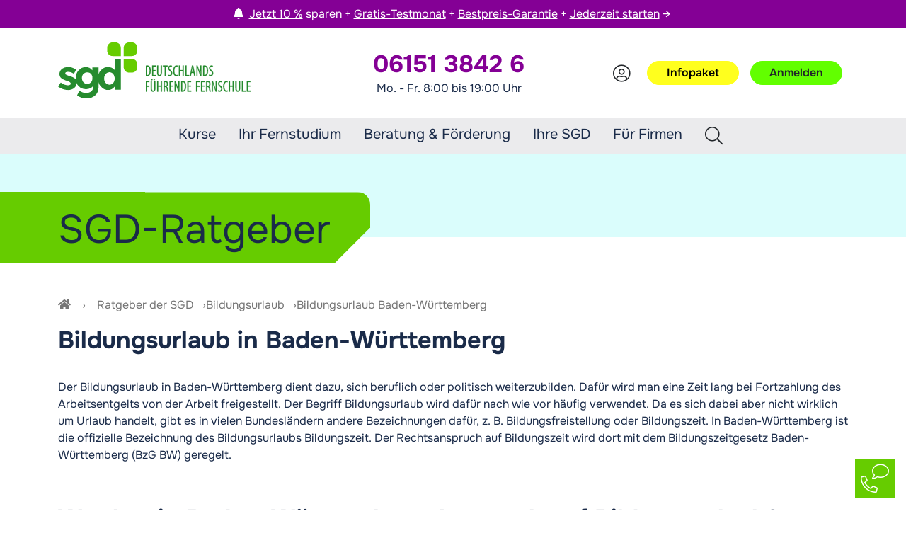

--- FILE ---
content_type: text/html; charset=utf-8
request_url: https://www.sgd.de/magazin/leben-lernen/ratgeber/bildungsurlaub/bildungsurlaub-baden-wuerttemberg.html
body_size: 33361
content:
<!DOCTYPE html>
<html lang="de">
<head>

<meta charset="utf-8">
<!-- 
	TYPO3 project by knowex.de

	This website is powered by TYPO3 - inspiring people to share!
	TYPO3 is a free open source Content Management Framework initially created by Kasper Skaarhoj and licensed under GNU/GPL.
	TYPO3 is copyright 1998-2026 of Kasper Skaarhoj. Extensions are copyright of their respective owners.
	Information and contribution at https://typo3.org/
-->



<title>Bildungsurlaub Baden-Württemberg: Alles zur Bildungszeit</title>
<meta http-equiv="x-ua-compatible" content="IE=edge">
<meta name="generator" content="TYPO3 CMS">
<meta name="description" content="Bildungsurlaub Baden-Württemberg: Die wichtigsten Fragen zum Bildungsurlaub bzw. zur Bildungszeit beantworten wir hier für Sie.">
<meta name="viewport" content="width=device-width, initial-scale=1">
<meta name="robots" content="index,follow">
<meta property="og:description" content="Bildungsurlaub Baden-Württemberg: Die wichtigsten Fragen zum Bildungsurlaub bzw. zur Bildungszeit beantworten wir hier für Sie.">
<meta property="og:title" content="Bildungsurlaub Baden-Württemberg">
<meta property="og:image" content="https://www.sgd.de/NFS/virtual/sgd.de/public//fileadmin/__user_upload/Bildungsurlaub_Banner__1_.jpg">
<meta name="twitter:card" content="summary">
<meta name="apple-mobile-web-app-capable" content="no">


<link rel="stylesheet" href="/_assets/f038457a108ded7ca0b077b63bfae195/Css/Main.min.css?1753174465" media="all">
<link rel="stylesheet" href="/_assets/d9966fd0d73edbbcbbf7dbc3874f8d5c/Css/main.min.css?1766051810" media="all">
<link rel="stylesheet" href="/_assets/d9966fd0d73edbbcbbf7dbc3874f8d5c/JavaScript/Libs/lightbox2-2.11.4/dist/css/lightbox.min.css?1755594935" media="all">





<script type="application/ld+json">
            {"@context":"https:\/\/schema.org","@type":"BreadcrumbList","itemListElement":[{"@type":"ListItem","position":1,"item":{"@id":"https:\/\/www.sgd.de\/","name":"Startseite"}},{"@type":"ListItem","position":2,"item":{"@id":"https:\/\/www.sgd.de\/magazin\/leben-lernen\/ratgeber.html","name":"Ratgeber der SGD"}},{"@type":"ListItem","position":3,"item":{"@id":"https:\/\/www.sgd.de\/magazin\/leben-lernen\/ratgeber\/bildungsurlaub.html","name":"Bildungsurlaub"}},{"@type":"ListItem","position":4,"item":{"@id":"https:\/\/www.sgd.de\/magazin\/leben-lernen\/ratgeber\/bildungsurlaub\/bildungsurlaub-baden-wuerttemberg.html","name":"Bildungsurlaub Baden-W\u00fcrttemberg"}}]}
        </script>

<link rel="icon" href="/favicon.ico"><link rel="icon" type="image/png" href="/favicon.png" sizes="32x32"><link rel="icon" type="image/png" href="/favicon-96x96.png" sizes="96x96"><link rel="apple-touch-icon" sizes="180x180" href="/apple-touch-icon.png"><meta name="msapplication-TileImage" content="/mstile-310x310.png"><meta name="format-detection" content="telephone=no"><meta name="p:domain_verify" content="0c3850554832f9b21dcfc46e630f888d"/><meta name="facebook-domain-verification" content="fv5ykkvd30l508mofm09kesrd9hqpd" />        <script>
            let googleAdServices = false;                     // AdServices
            let googleAds = false;                   // Ads
            let google = false;                      // Tag-Manager ehem. Analytics
            let facebook = false;
            let facebookApi = false;
            let criteo = false;
            let awin = false;
            let kupona = false;
            let bing = false;

            let netSlave = false;

            let hotJar = false;
            let youTube = false;
            let calendly = false;
            let tikTok = false;

            let bingConversionCollector = [];
            let netSlaveConversionCollector = [];
            let facebookPixelConversionCollector = [];
            let facebookApiConversionCollector = [];
            let googleTagConversionCollector = [];
            let criteoConversionCollector = [];
            let tikTokConversionCollector = [];

            window.uetq = window.uetq || [];                            // Bing
            window.tp_rtrgt_iframes = window.tp_rtrgt_iframes||[];
            window.isAddressValid = window.isAddressValid || true;      // Google-Autofill
            window.criteo_q = window.criteo_q || [];                    // Criteo
            window.dataLayer = window.dataLayer || [];                  // gTag
            function gtag(){dataLayer.push(arguments);}           // gTag
        </script>
            <script id="usercentrics-cmp" src="https://app.usercentrics.eu/browser-ui/latest/loader.js" data-settings-id="D2FY1qDuY" data-tcf-enabled></script>
            <script type="text/plain" data-usercentrics="Google Tag Manager">
                !function(w,d,s,l,i){w[l]=w[l]||[],w[l].push({"gtm.start":(new Date).getTime(),event:"gtm.js"});var f=d.getElementsByTagName(s)[0],j=d.createElement(s),dl="dataLayer"!==l?"&l="+l:"";j.async=!0,j.src="https://www.googletagmanager.com/gtm.js?id="+i+dl,j.onload=function(){debug("Tracking - Google Tag Manager - Code erfolgreich geladen...");"function"==typeof flushGoogleTagConversions&&flushGoogleTagConversions()},f.parentNode.insertBefore(j,f)}(window,document,"script","dataLayer","GTM-58K2CFZ");
            </script>
        <style>.varify-antiflicker{opacity:0 !important}</style>
        <script>
            (function (n,o, f,l,i,c,k,e,r) {
                var z = n.classList;z.add(o);setTimeout(()=>z.remove(o),f)
            }(document.documentElement, 'varify-antiflicker', 4000));
        </script>
        <script>
            window.varify = window.varify || {};
            window.varify.iid = 3698;
        </script>
        <script src="https://app.varify.io/varify.js"></script>
        <!-- GoogleAds -->
        <script type="text/plain" data-usercentrics="Google Ads">
            if(typeof activateGoogleAds === 'function') {
                activateGoogleAds();
            }
        </script>

        <!-- Google AdServices -->
        <script type="text/plain" data-usercentrics="Google AdServices">
            if(typeof activateGoogleAdServices === 'function') {
                activateGoogleAdServices();
            }
        </script>

        <!-- Google-Tag-Manager -->
        <script type="text/plain" data-usercentrics="Google Tag Manager">
            if(typeof activateGoogleTagManager === 'function') {
                activateGoogleTagManager();
            }
        </script>
        <script type="text/plain" data-usercentrics="Facebook Pixel">
            if(typeof activateFacebookPixel == 'function') {
                activateFacebookPixel();
            }
        </script>
<link rel="canonical" href="https://www.sgd.de/magazin/leben-lernen/ratgeber/bildungsurlaub/bildungsurlaub-baden-wuerttemberg.html"/>

</head>
<body id="p2142">        <noscript><iframe src="https://obseu.segreencolumn.com/ns/11b9a2ffbadb3b8b8fe48a59dbc2fa6a.html?ch=cheq4pp" width="0" height="0" style="display:none"></iframe></noscript>
        <noscript><iframe src="https://www.googletagmanager.com/ns.html?id=GTM-58K2CFZ" height="0" width="0" style="display:none;visibility:hidden"></iframe></noscript>


    <div class="page page-type-default page-  ">

        
        <header class="page-header">
    
    <div class="header-elements">

        <div class="header-banner position-relative">
            <div class="container-md">
                <div class="header-banner-left w-100 text-center">

                    <!--
                    ((Blitz)) 24-Stunden Black Deal – nur heute! Jetzt bis zu 30% Rabatt sichern!
                    -> Laufzeit von 28.11.2025 00:00:00 bis 29.11.2025 00:00:00

                    ((Blitz)) Verlängert! 24-Stunden Black Deal - Jetzt noch schnell bis zu 30% Rabatt sichern!
                    -> Laufzeit von 29.11.2025 00:00:00 bis 30.11.2025 23:59:59
                    -->

                    
                    <a class="stretched-link black-friday-link-a d-none" href="/angebote-im-fernstudium.html">
                        <span>
                            <svg xmlns="http://www.w3.org/2000/svg" viewBox="0 0 320 512"><path d="M296 160H180.6l42.6-129.8C227.2 15 215.7 0 200 0H56C44 0 33.8 8.9 32.2 20.8l-32 240C-1.7 275.2 9.5 288 24 288h118.7L96.6 482.5c-3.6 15.2 8 29.5 23.3 29.5 8.4 0 16.4-4.4 20.8-12l176-304c9.3-15.9-2.2-36-20.7-36z"/></svg>
                            <u>24-Stunden Black Deal</u> – <u>nur heute!</u> Jetzt bis zu <u>30&nbsp;% Rabatt sichern!</u><i class="fal fa-arrow-right ms-1"></i>
                        </span>
                    </a>

                    
                    <a class="stretched-link black-friday-link-b d-none" href="/angebote-im-fernstudium.html">
                        <span>
                            <svg xmlns="http://www.w3.org/2000/svg" viewBox="0 0 320 512"><path d="M296 160H180.6l42.6-129.8C227.2 15 215.7 0 200 0H56C44 0 33.8 8.9 32.2 20.8l-32 240C-1.7 275.2 9.5 288 24 288h118.7L96.6 482.5c-3.6 15.2 8 29.5 23.3 29.5 8.4 0 16.4-4.4 20.8-12l176-304c9.3-15.9-2.2-36-20.7-36z"/></svg>
                            
                            Verlängert! <u>24-Stunden Black Deal</u> - Jetzt noch schnell <u>bis zu 30&nbsp;% Rabatt sichern!</u><i class="fal fa-arrow-right ms-1"></i>
                        </span>
                    </a>

                    

                    

                    

                    
                    

                    
                    

                    
                    

                    <a class="stretched-link link-default d-none" href="/angebote-im-fernstudium.html">
                        <i class="fas fa-bell"></i>&nbsp;&nbsp;<span class="text-decoration-underline">Jetzt 10&nbsp;%</span> sparen +&nbsp;<span class="text-decoration-underline">Gratis-Testmonat</span> +&nbsp;<span class="text-nowrap"><span class="text-decoration-underline">Bestpreis-Garantie</span></span> +&nbsp;<span class="text-nowrap"><span class="text-decoration-underline">Jederzeit starten</span> →</span>
                    </a>

                    

                </div>
            </div>
        </div>

        <div class="header-wrapper container-md">

            <div class="header-grid-wrapper">
                <div class="header-grid-left">
                    <div class="header-company">
                        <a aria-label="Die SGD – Logo" href="/">
                            <div class="header-logo">
                                <?xml version="1.0" encoding="UTF-8"?>
<svg version="1.1" aria-label="Logo" id="Ebene_1" xmlns="http://www.w3.org/2000/svg" xmlns:xlink="http://www.w3.org/1999/xlink" x="0px" y="0px" width="553.065px" height="390.612px" viewBox="34.483 107.507 553.065 390.612" enable-background="new 34.483 107.507 553.065 390.612" xml:space="preserve">
<g>
	<path fill="#268B2E" d="M164.057,388.599c0,15.295-5.627,27.56-16.882,36.794c-11.255,9.234-25.54,13.853-42.854,13.853   c-11.543,0-23.569-2.069-36.073-6.204c-12.509-4.136-23.764-10.245-33.765-18.325l19.046-27.128   c16.161,12.509,33.377,18.759,51.657,18.759c5.578,0,10.001-1.104,13.275-3.318c3.269-2.209,4.906-5.145,4.906-8.802   c0-3.652-2.264-7.021-6.781-10.101c-4.523-3.075-11.065-5.961-19.624-8.657c-8.562-2.691-15.105-5-19.624-6.926   c-4.522-1.921-9.668-4.712-15.44-8.369c-11.738-7.309-17.604-18.132-17.604-32.467c0-14.33,5.772-26.018,17.315-35.063   c11.543-9.041,26.451-13.563,44.73-13.563c18.276,0,36.552,6.16,54.832,18.47L145.01,326.41   c-13.469-9.235-26.888-13.853-40.257-13.853c-13.375,0-20.057,3.657-20.057,10.966c0,4.041,2.114,7.214,6.349,9.523   c4.229,2.309,11.255,5.005,21.067,8.081c9.812,3.08,16.783,5.438,20.923,7.07c4.135,1.637,9.09,4.184,14.862,7.648   C158.669,362.387,164.057,373.304,164.057,388.599z"/>
    <path fill="#268B2E" d="M280.643,410.676c-13.663,15.201-30.64,22.8-50.935,22.8c-20.3,0-37.422-6.878-51.368-20.635   c-13.952-13.753-20.923-32.128-20.923-55.12c0-22.987,7.165-41.846,21.5-56.563c14.33-14.718,30.735-22.076,49.204-22.076   c18.47,0,33.765,7.603,45.885,22.798v-20.49h43.289v135.346c0,13.854-2.408,26.164-7.215,36.939   c-4.812,10.772-11.255,19.235-19.335,25.396c-15.972,12.697-34.825,19.047-56.563,19.047c-11.543,0-23.33-1.876-35.352-5.628   c-12.025-3.751-22.559-9.091-31.601-16.018l16.738-32.608c14.235,10.771,29.292,16.161,45.164,16.161s28.425-3.945,37.66-11.832   C276.026,440.301,280.643,427.802,280.643,410.676z M274.583,355.989c0-12.409-3.463-22.172-10.389-29.291   c-6.926-7.116-15.489-10.678-25.684-10.678c-10.2,0-19.001,3.562-26.405,10.678c-7.408,7.12-11.11,16.837-11.11,29.147   c0,12.314,3.607,22.27,10.822,29.868c7.215,7.603,16.016,11.4,26.405,11.4c10.389,0,19.047-3.752,25.973-11.255   C271.12,378.354,274.583,368.398,274.583,355.989z"/>
    <path fill="#268B2E" d="M383.234,439.246c-18.376,0-34.774-7.792-49.205-23.375c-14.431-15.584-21.644-34.919-21.644-58.006   c0-23.087,7.021-41.99,21.064-56.708c14.043-14.718,30.492-22.076,49.35-22.076c18.853,0,34.241,6.637,46.174,19.912v-76.187   h43.286v214.13h-43.286v-20.489C416.854,431.648,401.604,439.246,383.234,439.246z M355.963,359.596   c0,12.509,3.752,22.753,11.255,30.734c7.503,7.986,16.256,11.977,26.261,11.977c10.003,0,18.516-3.99,25.539-11.977   c7.021-7.981,10.534-18.276,10.534-30.879c0-12.599-3.513-23.086-10.534-31.456c-7.024-8.369-15.633-12.553-25.827-12.553   c-10.2,0-18.951,4.234-26.262,12.698C359.614,336.609,355.963,347.092,355.963,359.596z"/>
</g>
    <path fill="#66CC00" d="M492.689,222.772h57.905c20.474,0,36.953,16.481,36.953,36.954v20.953c0,20.472-16.479,36.953-36.953,36.953  h-20.953c-20.473,0-36.952-16.481-36.952-36.953V222.772L492.689,222.772z"/>
    <path fill="#66CC00" d="M492.689,202.367h57.905c20.474,0,36.953-16.481,36.953-36.954V144.46c0-20.472-16.479-36.953-36.953-36.953  h-20.953c-20.473,0-36.952,16.481-36.952,36.953V202.367L492.689,202.367z"/>
    <path fill="#66CC00" d="M472.258,202.367h-57.907c-20.472,0-36.952-16.481-36.952-36.954V144.46  c0-20.472,16.48-36.953,36.952-36.953h20.953c20.474,0,36.954,16.481,36.954,36.953V202.367z"/>
</svg>
                            </div>
                            <div class="header-claim">
                                <?xml version="1.0" encoding="UTF-8"?>
<svg version="1.1"aria-label="Claim" id="Ebene_1" xmlns="http://www.w3.org/2000/svg" xmlns:xlink="http://www.w3.org/1999/xlink" x="0px" y="0px" width="594.971px" height="147.951px" viewBox="8.792 321.51 594.971 147.951" enable-background="new 8.792 321.51 594.971 147.951" xml:space="preserve">
<g>
	<path fill="#268B2E" stroke="#268B2E" stroke-width="0.9964" stroke-miterlimit="10" d="M8.792,322.46   c2.376-0.792,5.148-1.188,8.237-1.188c5.623,0,9.663,1.584,12.593,4.515c4.118,3.96,7.207,11.643,7.207,24.157   c0,13.623-3.009,21.068-6.415,25.107c-3.485,4.436-8.554,6.416-14.811,6.416c-2.456,0-4.99-0.159-6.812-0.634V322.46z    M14.969,375.526c0.871,0.159,1.743,0.159,2.297,0.159c6.732,0,13.306-5.386,13.306-25.662c0-15.049-4.119-23.286-12.751-23.286   c-0.951,0-2.06,0.079-2.852,0.316V375.526z"/>
    <path fill="#268B2E" stroke="#268B2E" stroke-width="0.9964" stroke-miterlimit="10" d="M64.154,352.795H50.69v22.335h15.286v5.94   H44.591V321.51h20.434v5.94H50.769v19.642h13.464v5.703H64.154z"/>
    <path fill="#268B2E" stroke="#268B2E" stroke-width="0.9964" stroke-miterlimit="10" d="M79.203,321.51v39.918   c0,10.692,3.168,14.336,7.287,14.336c4.515,0,7.366-3.881,7.366-14.336V321.51h6.099v38.889c0,15.444-5.703,21.385-13.702,21.385   s-13.306-5.861-13.306-20.593V321.51H79.203z"/>
    <path fill="#268B2E" stroke="#268B2E" stroke-width="0.9964" stroke-miterlimit="10" d="M116.19,327.608h-9.821v-6.099h25.662   v6.099h-9.821v53.462h-6.099v-53.462H116.19z"/>
    <path fill="#268B2E" stroke="#268B2E" stroke-width="0.9964" stroke-miterlimit="10" d="M136.229,373.229   c1.821,1.347,4.99,2.376,7.683,2.376c5.544,0,8.871-4.04,8.871-10.059c0-5.465-2.852-8.871-7.049-12.355   c-4.198-3.248-10.138-8.871-10.138-16.553c0-9.029,5.624-15.682,14.177-15.682c3.327,0,6.257,1.188,7.524,2.217l-1.505,5.861   c-1.347-1.03-3.564-2.06-6.336-2.06c-5.227,0-7.683,4.436-7.683,8.475c0,5.94,2.772,8.237,7.841,12.277   c6.415,5.069,9.346,10.534,9.346,17.187c0,10.217-6.495,16.711-15.048,16.711c-3.644,0-7.524-1.346-9.108-2.534L136.229,373.229z"/>
    <path fill="#268B2E" stroke="#268B2E" stroke-width="0.9964" stroke-miterlimit="10" d="M189.928,380.041   c-1.663,0.951-4.277,1.584-7.604,1.584c-10.534,0-17.979-9.346-17.979-29.622c0-23.523,10.534-31.047,18.93-31.047   c3.247,0,5.544,0.712,6.653,1.504l-1.346,5.782c-1.268-0.634-2.614-1.268-5.386-1.268c-5.703,0-12.435,6.178-12.435,24.395   s6.02,24.236,12.593,24.236c2.297,0,4.356-0.634,5.624-1.347L189.928,380.041z"/>
    <path fill="#268B2E" stroke="#268B2E" stroke-width="0.9964" stroke-miterlimit="10" d="M202.759,321.51v25.583h15.048V321.51   h6.099v59.561h-6.099v-27.8h-15.048v27.879h-6.099v-59.64H202.759z"/>
    <path fill="#268B2E" stroke="#268B2E" stroke-width="0.9964" stroke-miterlimit="10" d="M233.886,321.51h6.099v53.858h15.128v5.782   h-21.227V321.51L233.886,321.51z"/>
    <path fill="#268B2E" stroke="#268B2E" stroke-width="0.9964" stroke-miterlimit="10" d="M268.339,363.25l-3.564,17.821h-5.861   l12.276-59.561h6.732l11.959,59.561h-6.02l-3.564-17.821H268.339z M279.348,357.785l-2.772-15.128   c-0.792-4.277-1.505-9.188-2.139-13.623h-0.316c-0.634,4.515-1.426,9.663-2.139,13.623l-2.772,15.128H279.348z"/>
    <path fill="#268B2E" stroke="#268B2E" stroke-width="0.9964" stroke-miterlimit="10" d="M296.852,381.149v-59.64h5.782l9.9,27.958   c2.218,6.336,4.99,14.336,6.812,20.751h0.158c-0.475-9.346-0.713-17.029-0.713-27.404V321.51h5.465v59.561h-5.781l-10.218-28.671   c-2.138-6.02-4.435-12.831-6.336-20.276h-0.158c0.476,7.92,0.634,15.523,0.634,28.275v20.593h-5.544V381.149z"/>
    <path fill="#268B2E" stroke="#268B2E" stroke-width="0.9964" stroke-miterlimit="10" d="M334.235,322.46   c2.377-0.792,5.148-1.188,8.237-1.188c5.624,0,9.663,1.584,12.594,4.515c4.118,3.96,7.207,11.643,7.207,24.157   c0,13.623-3.01,21.068-6.415,25.107c-3.485,4.436-8.554,6.416-14.812,6.416c-2.455,0-4.989-0.159-6.812-0.634V322.46   L334.235,322.46z M340.414,375.526c0.871,0.159,1.742,0.159,2.297,0.159c6.731,0,13.306-5.386,13.306-25.662   c0-15.049-4.118-23.286-12.752-23.286c-0.95,0-2.059,0.079-2.851,0.316V375.526L340.414,375.526z"/>
    <path fill="#268B2E" stroke="#268B2E" stroke-width="0.9964" stroke-miterlimit="10" d="M368.848,373.229   c1.821,1.347,4.989,2.376,7.683,2.376c5.544,0,8.87-4.04,8.87-10.059c0-5.465-2.851-8.871-7.049-12.355   c-4.197-3.248-10.138-8.871-10.138-16.553c0-9.029,5.623-15.682,14.178-15.682c3.326,0,6.257,1.188,7.523,2.217l-1.505,5.861   c-1.346-1.03-3.563-2.06-6.336-2.06c-5.228,0-7.683,4.436-7.683,8.475c0,5.94,2.772,8.237,7.841,12.277   c6.416,5.069,9.347,10.534,9.347,17.187c0,10.217-6.495,16.711-15.049,16.711c-3.644,0-7.524-1.346-9.108-2.534L368.848,373.229z"/>
    <path fill="#268B2E" stroke="#268B2E" stroke-width="0.9964" stroke-miterlimit="10" d="M8.792,409.9h20.434v5.939H14.969v20.831   h13.385v5.781H14.969v27.009H8.871V409.9H8.792z"/>
    <path fill="#268B2E" stroke="#268B2E" stroke-width="0.9964" stroke-miterlimit="10" d="M42.69,409.9v39.918   c0,10.692,3.168,14.336,7.287,14.336c4.515,0,7.366-3.881,7.366-14.336V409.9h6.099v38.889c0,15.444-5.703,21.385-13.702,21.385   s-13.306-5.861-13.306-20.593V409.9H42.69z M40.156,401.346c0-2.375,1.505-4.118,3.406-4.118c2.059,0,3.406,1.743,3.406,4.118   c0,2.455-1.347,4.04-3.406,4.04C41.661,405.386,40.156,403.801,40.156,401.346z M53.066,401.346c0-2.375,1.426-4.118,3.406-4.118   c2.059,0,3.406,1.743,3.406,4.118c0,2.455-1.347,4.04-3.406,4.04C54.492,405.386,53.066,403.801,53.066,401.346z"/>
    <path fill="#268B2E" stroke="#268B2E" stroke-width="0.9964" stroke-miterlimit="10" d="M79.52,409.9v25.582h15.049V409.9h6.099   v59.561h-6.099v-27.88H79.52v27.88h-6.099V409.9H79.52z"/>
    <path fill="#268B2E" stroke="#268B2E" stroke-width="0.9964" stroke-miterlimit="10" d="M110.646,410.851   c2.613-0.792,5.782-1.188,8.792-1.188c5.307,0,9.346,1.268,12.118,4.277c2.614,3.01,3.723,6.97,3.723,11.643   c0,7.604-3.168,12.515-8.554,15.286v0.158c3.96,1.347,6.02,5.545,7.208,13.386c1.188,8.237,2.297,13.227,3.009,15.128h-6.178   c-0.792-1.743-1.821-7.445-2.851-14.732c-1.188-8.157-3.485-11.246-8.712-11.246h-2.376v25.979h-6.099v-58.689H110.646z    M116.745,438.334h2.534c5.861,0,9.821-4.752,9.821-11.96c0-6.891-2.535-11.167-9.188-11.247c-1.188,0-2.376,0.08-3.168,0.317   V438.334L116.745,438.334z"/>
    <path fill="#268B2E" stroke="#268B2E" stroke-width="0.9964" stroke-miterlimit="10" d="M163.158,441.186h-13.464v22.335h15.286   v5.94h-21.385V409.9h20.434v5.939h-14.335v19.643h13.464V441.186z"/>
    <path fill="#268B2E" stroke="#268B2E" stroke-width="0.9964" stroke-miterlimit="10" d="M172.108,469.54V409.9h5.782l9.9,27.958   c2.217,6.337,4.99,14.336,6.811,20.751h0.159c-0.475-9.346-0.713-17.028-0.713-27.403V409.9h5.465v59.561h-5.782l-10.217-28.672   c-2.138-6.02-4.435-12.831-6.336-20.275h-0.159c0.476,7.92,0.634,15.523,0.634,28.275v20.593h-5.544V469.54z"/>
    <path fill="#268B2E" stroke="#268B2E" stroke-width="0.9964" stroke-miterlimit="10" d="M209.491,410.851   c2.376-0.792,5.148-1.188,8.237-1.188c5.624,0,9.663,1.584,12.593,4.516c4.119,3.959,7.208,11.643,7.208,24.156   c0,13.623-3.01,21.067-6.416,25.107c-3.485,4.436-8.554,6.415-14.811,6.415c-2.455,0-4.99-0.158-6.812-0.634V410.851   L209.491,410.851z M215.669,463.916c0.871,0.159,1.742,0.159,2.297,0.159c6.732,0,13.306-5.386,13.306-25.662   c0-15.049-4.118-23.286-12.751-23.286c-0.951,0-2.059,0.08-2.852,0.317L215.669,463.916L215.669,463.916z"/>
    <path fill="#268B2E" stroke="#268B2E" stroke-width="0.9964" stroke-miterlimit="10" d="M264.854,441.186H251.39v22.335h15.286   v5.94h-21.385V409.9h20.435v5.939H251.39v19.643h13.464V441.186L264.854,441.186z"/>
    <path fill="#268B2E" stroke="#268B2E" stroke-width="0.9964" stroke-miterlimit="10" d="M294.713,409.9h20.434v5.939h-14.335   v20.831h13.385v5.781h-13.385v27.009h-6.099V409.9z"/>
    <path fill="#268B2E" stroke="#268B2E" stroke-width="0.9964" stroke-miterlimit="10" d="M342.156,441.186h-13.465v22.335h15.286   v5.94h-21.385V409.9h20.435v5.939h-14.336v19.643h13.465V441.186z"/>
    <path fill="#268B2E" stroke="#268B2E" stroke-width="0.9964" stroke-miterlimit="10" d="M351.106,410.851   c2.613-0.792,5.781-1.188,8.791-1.188c5.307,0,9.346,1.268,12.118,4.277c2.613,3.01,3.723,6.97,3.723,11.643   c0,7.604-3.168,12.515-8.554,15.286v0.158c3.96,1.347,6.019,5.545,7.207,13.386c1.188,8.237,2.297,13.227,3.01,15.128h-6.178   c-0.792-1.743-1.821-7.445-2.852-14.732c-1.188-8.157-3.484-11.246-8.712-11.246h-2.376v25.979h-6.099v-58.689H351.106z    M357.205,438.334h2.534c5.86,0,9.821-4.752,9.821-11.96c0-6.891-2.535-11.167-9.188-11.247c-1.188,0-2.376,0.08-3.168,0.317   V438.334z"/>
    <path fill="#268B2E" stroke="#268B2E" stroke-width="0.9964" stroke-miterlimit="10" d="M384.055,469.54V409.9h5.781l9.9,27.958   c2.218,6.337,4.99,14.336,6.812,20.751h0.158c-0.475-9.346-0.713-17.028-0.713-27.403V409.9h5.466v59.561h-5.782l-10.217-28.672   c-2.139-6.02-4.436-12.831-6.337-20.275h-0.158c0.476,7.92,0.634,15.523,0.634,28.275v20.593h-5.544V469.54z"/>
    <path fill="#268B2E" stroke="#268B2E" stroke-width="0.9964" stroke-miterlimit="10" d="M420.25,461.619   c1.821,1.347,4.99,2.377,7.683,2.377c5.544,0,8.871-4.04,8.871-10.06c0-5.465-2.852-8.87-7.05-12.355   c-4.197-3.247-10.138-8.87-10.138-16.554c0-9.029,5.624-15.682,14.178-15.682c3.326,0,6.257,1.188,7.524,2.218l-1.505,5.86   c-1.347-1.029-3.564-2.059-6.337-2.059c-5.227,0-7.683,4.436-7.683,8.475c0,5.94,2.772,8.237,7.842,12.276   c6.415,5.069,9.346,10.534,9.346,17.187c0,10.218-6.495,16.712-15.049,16.712c-3.644,0-7.524-1.346-9.108-2.534L420.25,461.619z"/>
    <path fill="#268B2E" stroke="#268B2E" stroke-width="0.9964" stroke-miterlimit="10" d="M473.949,468.431   c-1.663,0.951-4.276,1.584-7.604,1.584c-10.533,0-17.979-9.346-17.979-29.621c0-23.523,10.534-31.048,18.93-31.048   c3.247,0,5.544,0.713,6.652,1.505l-1.346,5.782c-1.268-0.635-2.614-1.268-5.386-1.268c-5.703,0-12.436,6.178-12.436,24.395   s6.02,24.236,12.594,24.236c2.297,0,4.356-0.634,5.623-1.347L473.949,468.431z"/>
    <path fill="#268B2E" stroke="#268B2E" stroke-width="0.9964" stroke-miterlimit="10" d="M486.78,409.9v25.582h15.049V409.9h6.099   v59.561h-6.099v-27.88H486.78v27.88h-6.099V409.9H486.78z"/>
    <path fill="#268B2E" stroke="#268B2E" stroke-width="0.9964" stroke-miterlimit="10" d="M523.927,409.9v39.918   c0,10.692,3.168,14.336,7.286,14.336c4.515,0,7.366-3.881,7.366-14.336V409.9h6.099v38.889c0,15.444-5.703,21.385-13.702,21.385   s-13.306-5.861-13.306-20.593V409.9H523.927z"/>
    <path fill="#268B2E" stroke="#268B2E" stroke-width="0.9964" stroke-miterlimit="10" d="M554.578,409.9h6.099v53.857h15.128v5.782   h-21.227V409.9z"/>
    <path fill="#268B2E" stroke="#268B2E" stroke-width="0.9964" stroke-miterlimit="10" d="M601.941,441.186h-13.465v22.335h15.286   v5.94h-21.385V409.9h20.435v5.939h-14.336v19.643h13.465V441.186z"/>
</g>
</svg>
                            </div>
                        </a>
                    </div>
                </div>
                <div class="header-grid-right">

                    
                    <div class="header-phone d-none d-lg-flex">
                        <p class="number h2">06151 3842 6</p>
                        <p class="times">Mo. - Fr. 8:00 bis 19:00 Uhr</p>
                    </div>

                    <div class="header-button-wrapper">

                        
                        <div class="header-buttons d-none d-lg-flex justify-content-end">
                            
    <button class="btn btn-sm btn-info link-modal-info-package">Infopaket</button>
    <a href="/kursanmeldung.html" class="btn btn-sm btn-prio-1 btn-reg-header track-fb-init-free-month" data-form-submit="#course_registration">
        <span>Anmelden</span>
    </a>

                        </div>

                        <div class="header-icons">

                            <a href="tel:0615138426" class="d-block d-lg-none">
                                <button class="btn btn-icon btn-name-phone" aria-label="Telefonische Beratung"><i class="fal fa-phone-alt"></i></button>
                            </a>

                            <button class="btn btn-icon btn-name-search" data-bs-toggle="collapse" href="#searchSection" aria-label="Suche"><i class="fal fa-search"></i></button>
                            <div class="dropdown">
                                <button class="btn btn-icon btn-name-member" type="button" data-bs-toggle="dropdown" aria-expanded="false">
                                    <i class="fal fa-user-circle" aria-label="Benutzerkonto"></i>
                                </button>
                                <ul class="dropdown-menu">
                                    
                                            <li class="dropdown-item-wrapper">
                                                <a class="dropdown-item" href="/mein-konto.html">Login</a>
                                            </li>
                                            <li class="dropdown-item-wrapper">
                                                <a href="#" class="dropdown-item link-modal-register-account">Registrieren</a>
                                            </li>
                                        
                                </ul>
                            </div>

                            <button class="btn btn-icon btn-name-nav"><i class="fas fa-bars" aria-label="Menü"></i></button>
                        </div>

                    </div>
                </div>
            </div>

        </div>

        <div class="header-navigation-wrapper">
            



<div class="header-navigation">

    
        <div>
            <ul class="nav-item-list list-type-main">
                
                    
                            
                            
                                    
                                    

    

    <li class="nav-item item-type-main-sub">

        <span><a href="/kurse/kurse-entdecken/alle-kurse.html">Kurse</a></span>
        <div class="nav-item-dropdown">

            <div class="nav-item-list-wrapper container-md">
                <ul class="nav-item-list list-type-dropdown">
                    
                        
    <li class="nav-item item-type-dropdown has-subs">
        <span>
            <a href="/kurse/kurse-entdecken/alle-kurse.html">Wissenswelten</a>
        </span>

        
                
    
        <div class="nav-item-list-wrapper">
            <ul class="nav-item-list list-type-dropdown-sub">
                
                    <li class="nav-item item-type-dropdown-sub">

                        
                        <div class="nav-item-inner-wrapper"><a href="/kategorieseite/wirtschaft.html">Wirtschaft</a></div>

                        
                        

                    </li>
                
                    <li class="nav-item item-type-dropdown-sub">

                        
                        <div class="nav-item-inner-wrapper"><a href="/kategorieseite/schulabschluss.html">Schulabschlüsse</a></div>

                        
                        

                    </li>
                
                    <li class="nav-item item-type-dropdown-sub">

                        
                        <div class="nav-item-inner-wrapper"><a href="/kategorieseite/persoenlichkeit-gesundheit.html">Gesundheit &amp; Wellness</a></div>

                        
                        

                    </li>
                
                    <li class="nav-item item-type-dropdown-sub">

                        
                        <div class="nav-item-inner-wrapper"><a href="/kategorieseite/coaching-psychologie-und-paedagogik.html">Coaching, Psychologie und Pädagogik</a></div>

                        
                        

                    </li>
                
                    <li class="nav-item item-type-dropdown-sub">

                        
                        <div class="nav-item-inner-wrapper"><a href="/kategorieseite/tier-und-natur-1.html">Tier und Natur</a></div>

                        
                        

                    </li>
                
                    <li class="nav-item item-type-dropdown-sub">

                        
                        <div class="nav-item-inner-wrapper"><a href="/kategorieseite/technik.html">Technik, Meister &amp; Fachlehrgänge</a></div>

                        
                        

                    </li>
                
                    <li class="nav-item item-type-dropdown-sub">

                        
                        <div class="nav-item-inner-wrapper"><a href="/kategorieseite/informatik-digitale-medien.html">Informatik &amp; Digitale Medien</a></div>

                        
                        

                    </li>
                
                    <li class="nav-item item-type-dropdown-sub">

                        
                        <div class="nav-item-inner-wrapper"><a href="/kategorieseite/kreative-berufe.html">Kreative Berufe</a></div>

                        
                        

                    </li>
                
                    <li class="nav-item item-type-dropdown-sub">

                        
                        <div class="nav-item-inner-wrapper"><a href="/kategorieseite/allgemeinbildung.html">Allgemeinbildung und Sprachen</a></div>

                        
                        

                    </li>
                
            </ul>
        </div>
    

            

    </li>

                    
                        
    <li class="nav-item item-type-dropdown has-subs even">
        <span>
            <a href="/kurse/kurse-entdecken/alle-kurse.html">Kurse entdecken</a>
        </span>

        
                
    
        <div class="nav-item-list-wrapper">
            <ul class="nav-item-list list-type-dropdown-sub">
                
                    <li class="nav-item item-type-dropdown-sub">

                        
                        <div class="nav-item-inner-wrapper"><a href="/kurse/kurse-entdecken/alle-kurse.html">Alle Kurse</a></div>

                        
                        

                    </li>
                
                    <li class="nav-item item-type-dropdown-sub">

                        
                        <div class="nav-item-inner-wrapper"><a href="/angebote-im-fernstudium.html">Angebote im Fernstudium</a></div>

                        
                        

                    </li>
                
                    <li class="nav-item item-type-dropdown-sub">

                        
                        <div class="nav-item-inner-wrapper"><a href="/ihk-kurse.html">IHK-Kurse im Fernstudium</a></div>

                        
                        

                    </li>
                
                    <li class="nav-item item-type-dropdown-sub">

                        
                        <div class="nav-item-inner-wrapper"><a href="/kurse/kurse-entdecken/deal-des-tages.html">Deal des Tages</a></div>

                        
                        

                    </li>
                
                    <li class="nav-item item-type-dropdown-sub">

                        
                        <div class="nav-item-inner-wrapper"><a href="/kurse/kurse-entdecken/neue-fernkurse-vorschau.html">Neue Fernkurse &amp; Vorschau</a></div>

                        
                        

                    </li>
                
                    <li class="nav-item item-type-dropdown-sub">

                        
                        <div class="nav-item-inner-wrapper"><a href="/fachwirte-ihk.html">Fachwirte IHK</a></div>

                        
                        

                    </li>
                
                    <li class="nav-item item-type-dropdown-sub">

                        
                        <div class="nav-item-inner-wrapper"><a href="/kurse/kurse-entdecken/coachingangebote.html">Coachingangebote</a></div>

                        
                        

                    </li>
                
                    <li class="nav-item item-type-dropdown-sub">

                        
                        <div class="nav-item-inner-wrapper"><a href="/kurse/kurse-entdecken/hochschulstudium.html">Hochschulstudium</a></div>

                        
                        

                    </li>
                
                    <li class="nav-item item-type-dropdown-sub">

                        
                        <div class="nav-item-inner-wrapper"><a href="/kategorieseite/autorenschule-kreatives-schreiben.html">Autorenschule – Kreatives Schreiben</a></div>

                        
                        

                    </li>
                
            </ul>
        </div>
    

            

    </li>

                    
                    <li class="nav-item item-type-dropdown nav-item-image">
                        
                            <p><strong>Online-Infoveranstaltung</strong></p>
                        
                        
                            <img src="/fileadmin/images/highlight/highlight-teaser-oiv.jpg" width="450" height="200" alt="" />
                        
                        
                            <div class="nav-item-image-button">
                                <a href="/online-infoveranstaltung.html" target="_blank" class="btn btn-sm btn-secondary">Jetzt anmelden</a>
                            </div>
                        
                    </li>
                 </ul>
            </div>

            
            

    
    
            
        

    
    



        </div>

    </li>

                                
                        
                
                    
                            
                            
                                    
                                    

    

    <li class="nav-item item-type-main-sub">

        <span><a href="/ihr-fernstudium/so-funktionierts/studienkonzept.html">Ihr Fernstudium</a></span>
        <div class="nav-item-dropdown">

            <div class="nav-item-list-wrapper container-md">
                <ul class="nav-item-list list-type-dropdown">
                    
                        
    <li class="nav-item item-type-dropdown has-subs">
        <span>
            <a href="/ihr-fernstudium/so-funktionierts.html">So funktioniert&#039;s</a>
        </span>

        
                
    
        <div class="nav-item-list-wrapper">
            <ul class="nav-item-list list-type-dropdown-sub">
                
                    <li class="nav-item item-type-dropdown-sub">

                        
                        <div class="nav-item-inner-wrapper"><a href="/ihr-fernstudium/so-funktionierts/studienkonzept.html">Studienkonzept</a></div>

                        
                        

                    </li>
                
                    <li class="nav-item item-type-dropdown-sub">

                        
                        <div class="nav-item-inner-wrapper"><a href="/ihr-fernstudium/so-funktionierts/kursablauf.html">Kursablauf</a></div>

                        
                        

                    </li>
                
                    <li class="nav-item item-type-dropdown-sub">

                        
                        <div class="nav-item-inner-wrapper"><a href="/ihr-fernstudium/so-funktionierts/lernmedien.html">Lernmedien</a></div>

                        
                        

                    </li>
                
                    <li class="nav-item item-type-dropdown-sub">

                        
                        <div class="nav-item-inner-wrapper"><a href="/ihr-fernstudium/so-funktionierts/onlinecampus-app.html">OnlineCampus &amp; App</a></div>

                        
                        

                    </li>
                
                    <li class="nav-item item-type-dropdown-sub">

                        
                        <div class="nav-item-inner-wrapper"><a href="/ihr-fernstudium/so-funktionierts/seminare.html">Seminare</a></div>

                        
                        

                    </li>
                
                    <li class="nav-item item-type-dropdown-sub">

                        
                        <div class="nav-item-inner-wrapper"><a href="/ihr-fernstudium/so-funktionierts/abschluesse.html">Abschlüsse</a></div>

                        
                        

                    </li>
                
                    <li class="nav-item item-type-dropdown-sub">

                        
                        <div class="nav-item-inner-wrapper"><a href="/glossar-weiterbildung.html">Glossar</a></div>

                        
                        

                    </li>
                
            </ul>
        </div>
    

            

    </li>

                    
                        
    <li class="nav-item item-type-dropdown has-subs even">
        <span>
            <a href="/ihr-fernstudium/erfolgreich-lernen/ihre-vorteile.html">Erfolgreich lernen</a>
        </span>

        
                
    
        <div class="nav-item-list-wrapper">
            <ul class="nav-item-list list-type-dropdown-sub">
                
                    <li class="nav-item item-type-dropdown-sub">

                        
                        <div class="nav-item-inner-wrapper"><a href="/ihr-fernstudium/erfolgreich-lernen/ihre-vorteile.html">Ihre Vorteile</a></div>

                        
                        

                    </li>
                
                    <li class="nav-item item-type-dropdown-sub">

                        
                        <div class="nav-item-inner-wrapper"><a href="/ihr-fernstudium/erfolgreich-lernen/sgd-premiumservice.html">SGD-Premiumservice</a></div>

                        
                        

                    </li>
                
                    <li class="nav-item item-type-dropdown-sub">

                        
                        <div class="nav-item-inner-wrapper"><a href="/ihr-fernstudium/erfolgreich-lernen/nachhaltig-studieren.html">Nachhaltig studieren</a></div>

                        
                        

                    </li>
                
                    <li class="nav-item item-type-dropdown-sub">

                        
                        <div class="nav-item-inner-wrapper"><a href="/ihr-fernstudium/erfolgreich-lernen/erfahrungen-mit-der-sgd.html">Erfahrungen mit der SGD</a></div>

                        
                        

                    </li>
                
                    <li class="nav-item item-type-dropdown-sub">

                        
                        <div class="nav-item-inner-wrapper"><a href="https://www.sgd.de/magazin/leben-lernen/love2learn.html">Love2Learn</a></div>

                        
                        

                    </li>
                
                    <li class="nav-item item-type-dropdown-sub">

                        
                        <div class="nav-item-inner-wrapper"><a href="https://www.sgd.de/mein-weg.html">#meinWeg</a></div>

                        
                        

                    </li>
                
                    <li class="nav-item item-type-dropdown-sub">

                        
                        <div class="nav-item-inner-wrapper"><a href="/magazin/leben-lernen/ratgeber.html">Ratgeber</a></div>

                        
                        

                    </li>
                
            </ul>
        </div>
    

            

    </li>

                    
                    <li class="nav-item item-type-dropdown nav-item-image">
                        
                            <p><strong>Online-Infoveranstaltung</strong></p>
                        
                        
                            <img src="/fileadmin/images/highlight/highlight-teaser-oiv.jpg" width="450" height="200" alt="" />
                        
                        
                            <div class="nav-item-image-button">
                                <a href="/online-infoveranstaltung.html" target="_blank" class="btn btn-sm btn-secondary">Jetzt anmelden</a>
                            </div>
                        
                    </li>
                 </ul>
            </div>

            
            

    
    
            
        

    
    



        </div>

    </li>

                                
                        
                
                    
                            
                            
                                    
                                    

    

    <li class="nav-item item-type-main-sub">

        <span><a href="/beratung-foerderung/wir-sind-fuer-sie-da/bildungsberatung.html">Beratung &amp; Förderung</a></span>
        <div class="nav-item-dropdown">

            <div class="nav-item-list-wrapper container-md">
                <ul class="nav-item-list list-type-dropdown">
                    
                        
    <li class="nav-item item-type-dropdown has-subs">
        <span>
            <a href="/beratung-foerderung/wir-sind-fuer-sie-da/bildungsberatung.html">Wir sind für Sie da</a>
        </span>

        
                
    
        <div class="nav-item-list-wrapper">
            <ul class="nav-item-list list-type-dropdown-sub">
                
                    <li class="nav-item item-type-dropdown-sub">

                        
                        <div class="nav-item-inner-wrapper"><a href="/beratung-foerderung/wir-sind-fuer-sie-da/gratis-infopaket.html">Gratis Infopaket</a></div>

                        
                        

                    </li>
                
                    <li class="nav-item item-type-dropdown-sub">

                        
                        <div class="nav-item-inner-wrapper"><a href="/beratung-foerderung/wir-sind-fuer-sie-da/bildungsberatung.html">Bildungsberatung</a></div>

                        
                        

                    </li>
                
                    <li class="nav-item item-type-dropdown-sub">

                        
                        <div class="nav-item-inner-wrapper"><a href="/online-infoveranstaltung.html">Online-Infoveranstaltung</a></div>

                        
                        

                    </li>
                
                    <li class="nav-item item-type-dropdown-sub">

                        
                        <div class="nav-item-inner-wrapper"><a href="/beratung-foerderung/wir-sind-fuer-sie-da/faq-haeufig-gestellte-fragen.html">FAQ - Häufig gestellte Fragen</a></div>

                        
                        

                    </li>
                
                    <li class="nav-item item-type-dropdown-sub">

                        
                        <div class="nav-item-inner-wrapper"><a href="/sgd-post-abbestellen.html">Werbepost abbestellen</a></div>

                        
                        

                    </li>
                
            </ul>
        </div>
    

            

    </li>

                    
                        
    <li class="nav-item item-type-dropdown has-subs even">
        <span>
            <a href="/beratung-foerderung/online-berater/persoenliche-weiterbildung.html">Online-Berater</a>
        </span>

        
                
    
        <div class="nav-item-list-wrapper">
            <ul class="nav-item-list list-type-dropdown-sub">
                
                    <li class="nav-item item-type-dropdown-sub">

                        
                        <div class="nav-item-inner-wrapper"><a href="/beratung-foerderung/online-berater/persoenliche-weiterbildung.html">Persönliche Weiterbildung</a></div>

                        
                        

                    </li>
                
                    <li class="nav-item item-type-dropdown-sub">

                        
                        <div class="nav-item-inner-wrapper"><a href="/beratung-foerderung/online-berater/berufliche-weiterbildung.html">Berufliche Weiterbildung</a></div>

                        
                        

                    </li>
                
                    <li class="nav-item item-type-dropdown-sub">

                        
                        <div class="nav-item-inner-wrapper"><a href="/beratung-foerderung/online-berater/berufliche-neuorientierung.html">Berufliche Neuorientierung</a></div>

                        
                        

                    </li>
                
                    <li class="nav-item item-type-dropdown-sub">

                        
                        <div class="nav-item-inner-wrapper"><a href="/beratung-foerderung/online-berater/lerntypentest.html">Lerntypentest</a></div>

                        
                        

                    </li>
                
                    <li class="nav-item item-type-dropdown-sub">

                        
                        <div class="nav-item-inner-wrapper"><a href="/beratung-foerderung/online-berater/englisch-einstufungstest.html">Englisch-Einstufungstest</a></div>

                        
                        

                    </li>
                
                    <li class="nav-item item-type-dropdown-sub">

                        
                        <div class="nav-item-inner-wrapper"><a href="/beratung-foerderung/online-berater/foerderungsberater.html">Förderungsberater</a></div>

                        
                        

                    </li>
                
            </ul>
        </div>
    

            

    </li>

                    
                        
    <li class="nav-item item-type-dropdown has-subs">
        <span>
            <a href="/beratung-foerderung/foerdern-lassen/die-richtige-foerderung.html">Fördern lassen</a>
        </span>

        
                
    
        <div class="nav-item-list-wrapper">
            <ul class="nav-item-list list-type-dropdown-sub">
                
                    <li class="nav-item item-type-dropdown-sub">

                        
                        <div class="nav-item-inner-wrapper"><a href="/beratung-foerderung/foerdern-lassen/die-richtige-foerderung.html">Die richtige Förderung</a></div>

                        
                        

                    </li>
                
                    <li class="nav-item item-type-dropdown-sub">

                        
                        <div class="nav-item-inner-wrapper"><a href="/beratung-foerderung/foerdern-lassen/staatliche-foerderungen/bildungsgutschein.html">Bildungsgutschein</a></div>

                        
                        

                    </li>
                
                    <li class="nav-item item-type-dropdown-sub">

                        
                        <div class="nav-item-inner-wrapper"><a href="/beratung-foerderung/foerdern-lassen/staatliche-foerderungen/qualifizierungschancengesetz.html">Qualifizierungschancengesetz</a></div>

                        
                        

                    </li>
                
                    <li class="nav-item item-type-dropdown-sub">

                        
                        <div class="nav-item-inner-wrapper"><a href="/beratung-foerderung/foerdern-lassen/staatliche-foerderungen/aufstiegs-bafoeg.html">Aufstiegs-BAföG</a></div>

                        
                        

                    </li>
                
                    <li class="nav-item item-type-dropdown-sub has-subs">

                        
                        <div class="nav-item-inner-wrapper"><a href="/beratung-foerderung/foerdern-lassen/staatliche-foerderungen.html">Staatliche Förderungen</a></div>

                        
                        
                            
                                <div class="nav-item-list-wrapper">
                                    <ul class="nav-item-list list-type-dropdown-sub">
                                        
                                            <li class="nav-item item-type-dropdown-sub">

                                                
                                                <div class="nav-item-inner-wrapper"><a href="/beratung-foerderung/foerdern-lassen/staatliche-foerderungen/steuern-sparen.html">Steuern sparen</a></div>

                                            </li>
                                        
                                            <li class="nav-item item-type-dropdown-sub">

                                                
                                                <div class="nav-item-inner-wrapper"><a href="/beratung-foerderung/foerdern-lassen/staatliche-foerderungen/bildungsgutschein.html">Bildungsgutschein</a></div>

                                            </li>
                                        
                                            <li class="nav-item item-type-dropdown-sub">

                                                
                                                <div class="nav-item-inner-wrapper"><a href="/kurse/kurse-entdecken/coachingangebote.html">AVGS – Aktivierungs- und Vermittlungsgutschein</a></div>

                                            </li>
                                        
                                            <li class="nav-item item-type-dropdown-sub">

                                                
                                                <div class="nav-item-inner-wrapper"><a href="/beratung-foerderung/foerdern-lassen/staatliche-foerderungen/qualifizierungschancengesetz.html">Qualifizierungschancengesetz</a></div>

                                            </li>
                                        
                                            <li class="nav-item item-type-dropdown-sub">

                                                
                                                <div class="nav-item-inner-wrapper"><a href="/beratung-foerderung/foerdern-lassen/staatliche-foerderungen/aufstiegs-bafoeg.html">Aufstiegs-BAföG</a></div>

                                            </li>
                                        
                                            <li class="nav-item item-type-dropdown-sub">

                                                
                                                <div class="nav-item-inner-wrapper"><a href="/beratung-foerderung/foerdern-lassen/staatliche-foerderungen/bafoeg.html">BAföG</a></div>

                                            </li>
                                        
                                            <li class="nav-item item-type-dropdown-sub">

                                                
                                                <div class="nav-item-inner-wrapper"><a href="/beratung-foerderung/foerdern-lassen/staatliche-foerderungen/kindergeld.html">Kindergeld</a></div>

                                            </li>
                                        
                                            <li class="nav-item item-type-dropdown-sub">

                                                
                                                <div class="nav-item-inner-wrapper"><a href="/beratung-foerderung/foerdern-lassen/staatliche-foerderungen/weiterbildungsstipendium.html">Weiterbildungsstipendium</a></div>

                                            </li>
                                        
                                    </ul>
                                </div>
                            
                        

                    </li>
                
                    <li class="nav-item item-type-dropdown-sub">

                        
                        <div class="nav-item-inner-wrapper"><a href="/beratung-foerderung/foerdern-lassen/foerderprogramme-der-bundeslaender.html">Förderprogramme der Bundesländer</a></div>

                        
                        

                    </li>
                
                    <li class="nav-item item-type-dropdown-sub">

                        
                        <div class="nav-item-inner-wrapper"><a href="/beratung-foerderung/foerdern-lassen/sgd-foerderung.html">SGD-Förderung</a></div>

                        
                        

                    </li>
                
                    <li class="nav-item item-type-dropdown-sub">

                        
                        <div class="nav-item-inner-wrapper"><a href="/beratung-foerderung/foerdern-lassen/bildungsurlaub.html">Bildungsurlaub</a></div>

                        
                        

                    </li>
                
                    <li class="nav-item item-type-dropdown-sub">

                        
                        <div class="nav-item-inner-wrapper"><a href="/beratung-foerderung/foerdern-lassen/ehrenamt.html">Ehrenamt</a></div>

                        
                        

                    </li>
                
                    <li class="nav-item item-type-dropdown-sub">

                        
                        <div class="nav-item-inner-wrapper"><a href="/beratung-foerderung/foerdern-lassen/bundeswehr.html">Bundeswehr</a></div>

                        
                        

                    </li>
                
            </ul>
        </div>
    

            

    </li>

                    
                    <li class="nav-item item-type-dropdown nav-item-image">
                        
                        
                        
                    </li>
                 </ul>
            </div>

            
            

    
    
            
        

    
    



        </div>

    </li>

                                
                        
                
                    
                            
                            
                                    
                                    

    

    <li class="nav-item item-type-main-sub">

        <span><a href="/die-sgd/ueber-uns/profil-und-fakten.html">Ihre SGD</a></span>
        <div class="nav-item-dropdown">

            <div class="nav-item-list-wrapper container-md">
                <ul class="nav-item-list list-type-dropdown">
                    
                        
    <li class="nav-item item-type-dropdown has-subs">
        <span>
            <a href="/die-sgd/ueber-uns.html">Die SGD entdecken</a>
        </span>

        
                
    
        <div class="nav-item-list-wrapper">
            <ul class="nav-item-list list-type-dropdown-sub">
                
                    <li class="nav-item item-type-dropdown-sub">

                        
                        <div class="nav-item-inner-wrapper"><a href="/die-sgd/ueber-uns/profil-und-fakten.html">Über uns</a></div>

                        
                        

                    </li>
                
                    <li class="nav-item item-type-dropdown-sub">

                        
                        <div class="nav-item-inner-wrapper"><a href="/die-sgd/hoechste-qualitaet/qualitaet.html">Qualität</a></div>

                        
                        

                    </li>
                
                    <li class="nav-item item-type-dropdown-sub">

                        
                        <div class="nav-item-inner-wrapper"><a href="/die-sgd/ueber-uns/leitbild-der-sgd.html">Leitbild der SGD</a></div>

                        
                        

                    </li>
                
                    <li class="nav-item item-type-dropdown-sub">

                        
                        <div class="nav-item-inner-wrapper"><a href="/die-sgd/hoechste-qualitaet/starke-partner.html">Starke Partner</a></div>

                        
                        

                    </li>
                
                    <li class="nav-item item-type-dropdown-sub">

                        
                        <div class="nav-item-inner-wrapper"><a href="/sgd-post-abbestellen.html">Werbepost abbestellen</a></div>

                        
                        

                    </li>
                
            </ul>
        </div>
    

            

    </li>

                    
                        
    <li class="nav-item item-type-dropdown has-subs even">
        <span>
            <a href="/die-sgd/karriere.html">Karriere</a>
        </span>

        
                
    
        <div class="nav-item-list-wrapper">
            <ul class="nav-item-list list-type-dropdown-sub">
                
                    <li class="nav-item item-type-dropdown-sub">

                        
                        <div class="nav-item-inner-wrapper"><a href="/die-sgd/karriere/karriere-bei-der-sgd.html">Karriere bei der SGD</a></div>

                        
                        

                    </li>
                
                    <li class="nav-item item-type-dropdown-sub">

                        
                        <div class="nav-item-inner-wrapper"><a href="/die-sgd/karriere/freie-mitarbeit-bei-der-sgd.html">Freie Mitarbeit</a></div>

                        
                        

                    </li>
                
            </ul>
        </div>
    

            

    </li>

                    
                    <li class="nav-item item-type-dropdown nav-item-image">
                        
                            <p><strong>Online-Infoveranstaltung</strong></p>
                        
                        
                            <img src="/fileadmin/images/highlight/highlight-teaser-oiv.jpg" width="450" height="200" alt="" />
                        
                        
                            <div class="nav-item-image-button">
                                <a href="/online-infoveranstaltung.html" target="_blank" class="btn btn-sm btn-secondary">Jetzt anmelden</a>
                            </div>
                        
                    </li>
                 </ul>
            </div>

            
            

    
    
            
        

    
    



        </div>

    </li>

                                
                        
                
                    
                            
                            
                                    
                                    
    <li class="nav-item item-type-main-link">
        <a href="/firmenkunden.html">Für Firmen</a>
    </li>

                                
                        
                

                
                
    <li class="nav-item item-type-main-burger d-none">
        
            
        
            
        
            
        
            
        
            
        
    </li>


            </ul>
        </div>
    

    <div class="header-button-wrapper d-none d-lg-flex">
        <div class="header-icons">
            <button class="btn btn-icon btn-name-search" data-bs-toggle="collapse" href="#searchSection"><i class="fal fa-search" aria-label="Suche"></i></button>
        </div>
    </div>

</div>






















        </div>

        
        <div class="header-buttons buttons-mobile d-flex d-lg-none">
            
    <button class="btn btn-sm btn-info link-modal-info-package">Infopaket</button>
    <a href="/kursanmeldung.html" class="btn btn-sm btn-prio-1 btn-reg-header track-fb-init-free-month" data-form-submit="#course_registration">
        <span>Anmelden</span>
    </a>

        </div>

        
        <div class="collapse container-md" id="searchSection">
            <div class="mb-3">
                <div class="tx_solr container-md">
    <div class="row justify-content-center">
		<div class="col-12 col-md-9">
			
	

    <div class="tx-solr-search-form modul">
        <form method="get" id="tx-solr-search-form-pi-results" action="/suche.html" data-suggest="/suche/solr.html?tx_solr%5BadditionalFilters%5D%5B0%5D=type%3Atx_knowexcourses_domain_model_course" data-suggest-header="sgd-Lehrgänge" accept-charset="utf-8">
            <div class="input-group">
                <input type="text" class="tx-solr-q js-solr-q tx-solr-suggest tx-solr-suggest-focus form-control py-1"
                       name="tx_solr[q]" placeholder="Jetzt Wunschkurs finden und starten!" value=""/>
                <button class="btn tx-solr-submit" type="submit">
                    <i class="fas fa-search" aria-label="jetzt suchen"></i>
                </button>
            </div>
        </form>
    </div>



		</div>
	</div>
</div>

            </div>
        </div>

    </div>

    
    
            
        
    
            
        
    <div class="header-media narrow-hero">
        
                
                    <div class="header-hero"></div>
                    <div class="container-md header-hero-outer">
                        <div class="header-hero-claim-outer">
                            <div class="header-hero-claim">
                                
                                    
                                
                                
                                SGD-Ratgeber
                            </div>
                        </div>
                    </div>
                
            
    </div>
</header>




<style>
    /*
    * more Styles in _header.scss
    */
    .header-media.full-hero .header-hero {
        background-color: #dafdfc;
        background-image: url("");
        position: relative;
        background-position: center top;
        background-size: cover;
    }
    </style>


        <main class="page-content">

            <div class="page-breadcrumb container-md">
                

    <nav class="breadcrumb-touchable" aria-label="breadcrumb">
        <div class="breadcrumb-home">
            <a href="/" aria-label="Startseite">
                <i class="fas fa-home"></i>
            </a>
        </div>
        <ul>
            
                
            
                
                    
                            <li><a href="https://www.sgd.de/magazin/leben-lernen/ratgeber.html">Ratgeber der SGD</a></li>
                        
                
            
                
                    
                            <li><a href="https://www.sgd.de/magazin/leben-lernen/ratgeber/bildungsurlaub.html">Bildungsurlaub</a></li>
                        
                
            
                
                    
                            <li aria-current="page">Bildungsurlaub Baden-Württemberg</li>
                        
                
            
        </ul>
    </nav>

    
        
    



            </div>

            
                <div class="container-md">
                    <h1>Bildungsurlaub in Baden-Württemberg</h1>
                </div>
            

            <!--TYPO3SEARCH_begin-->

            
<div id="c18388" class="container-md frame frame-default frame-type-text frame-layout-0"><p>Der Bildungsurlaub in Baden-Württemberg dient dazu, sich beruflich oder politisch weiterzubilden. Dafür wird man eine Zeit lang bei Fortzahlung des Arbeitsentgelts von der Arbeit freigestellt. Der Begriff Bildungsurlaub wird dafür nach wie vor häufig verwendet. Da es sich dabei aber nicht wirklich um Urlaub handelt, gibt es in vielen Bundesländern andere Bezeichnungen dafür, z. B. Bildungsfreistellung oder Bildungszeit. In Baden-Württemberg ist die offizielle Bezeichnung des Bildungsurlaubs Bildungszeit. Der Rechtsanspruch auf Bildungszeit wird dort mit dem Bildungszeitgesetz Baden-Württemberg (BzG BW) geregelt. &nbsp;</p><p>&nbsp;</p><h2>Wer hat in Baden-Württemberg Anspruch auf Bildungsurlaub?</h2><p>Folgende Personen haben in Baden-Württemberg nach BzG den Rechtsanspruch auf eine Freistellung von der Arbeit für den Bildungsurlaub bei anerkannten Bildungseinrichtungen: Arbeitnehmerinnen und Arbeitnehmer, Auszubildende, Studierende an der Dualen Hochschule Baden-Württemberg, Beamtinnen und Beamten, Richterinnen und Richter. Das Beschäftigungsverhältnis muss bereits mindestens zwölf Monate bestehen und der Tätigkeitsschwerpunkt muss in Baden-Württemberg sein. Auszubildende und Studierende an der Dualen Hochschule Baden-Württemberg dürfen nur für Veranstaltungen der politischen Bildung und Qualifizierungsmaßnahmen für eine ehrenamtliche Tätigkeit Bildungsurlaub beantragen.</p><p>&nbsp;</p></div>


<div id="c18577" class="container-md frame frame-default frame-type-text frame-layout-0"><p>&nbsp;</p><h2>Für welche Bildungsveranstaltungen kann man in Baden-Württemberg Bildungsurlaub nehmen?</h2><p>Für die berufliche Weiterbildung kann man in Baden-Württemberg z. B. für EDV-Kurse oder Seminare zur Stressbewältigung Bildungsurlaub nehmen. Politisch kann man sich beispielsweise über verschiedene Staatsformen, Politiker und Parteien weiterbilden. Auch für die Vorbereitung auf ehrenamtliche Tätigkeiten lässt sich die Bildungszeit nutzen.</p><p>&nbsp;</p><h2>Wie viele Tage kann man in Baden-Württemberg Bildungsurlaub nehmen?</h2><p>Wer regelmäßig an fünf Tagen in der Woche in Baden-Württemberg arbeitet, hat laut Bildungszeitgesetz Anspruch auf fünf Tage Bildungsurlaub im Kalenderjahr. Bei weniger Arbeitstagen pro Woche verringert sich der Anspruch entsprechend. Der Anspruch auf Bildungsurlaub kann nicht von einem Kalenderjahr auf das Folgejahr übertragen werden. Auszubildende und Studierende an der Dualen Hochschule Baden-Württemberg haben in ihrer kompletten Ausbildungs- bzw. Studienzeit Anspruch auf fünf Tage Bildungsurlaub. Die Bildungsveranstaltung muss mindestens einen Tag lang sein und täglich mindestens 6 Zeitstunden Unterricht umfassen.</p><p>&nbsp;</p><h2>Welche Fristen muss man für den Bildungsurlaub in Rheinland-Pfalz beachten?</h2><p>Spätestens neun Wochen vor Seminarbeginn muss der oder die Beschäftigte beim Arbeitgeber den Antrag auf Freistellung für die Bildungszeit stellen. Die Arbeitgeberin oder der Arbeitgeber soll so schnell wie möglich dem Antrag zustimmen oder ihn ablehnen. Spätestens muss dies aber vier Wochen nach der Antragstellung geschehen, damit klar ist, ob der Seminarbeginn gefährdet ist oder nicht.</p><p>&nbsp;</p><h2>Einschränkungen beim Bildungsurlaub in Baden-Württemberg</h2><p>Die Arbeitgeberin oder der Arbeitgeber darf, wenn es dringende betriebliche Belange gibt oder die Urlaubsanträge anderer Beschäftigter bereits genehmigt wurden, den Anspruch auf Bildungsurlaub ablehnen. Dies kann ebenfalls der Fall sein, wenn es sich um einen Kleinstbetrieb mit weniger als zehn Beschäftigten handelt oder wenn 10 % der Beschäftigten den Bildungsurlaub bereits in Anspruch genommen haben. Wenn jemand bis zu 20 Stunden arbeitet, zählt er oder sie für die Berechnung der Zahl der Beschäftigten nur zur Hälfte. Bei einer Arbeitszeit mit mehr als 20 und bis zu 30 Stunden in der Woche sind es 75 %. &nbsp;&nbsp;</p><p><strong>Folgendes Ministerium ist in Baden-Württemberg für die Bildungszeit zuständig:</strong></p><p>Regierungspräsidium Karlsruhe</p><p>– Referat 12 –</p><p>76247 Karlsruhe</p><p>Telefon: 0721 / 926 – 2055 (dienstags und donnerstags von 11 bis 12 Uhr)</p><p>Telefax: 0721 / 93340277</p><p>E-Mail:&nbsp;<br> Internet:&nbsp;<a href="http://www.bildungszeit-bw.de/" target="_blank" rel="noreferrer">www.bildungszeit-bw.de</a></p></div>


            
<div id="c25903" class="container-md frame frame-default frame-type-div frame-layout-0"><hr class="ce-div" /></div>


<div id="c25900" class="frame frame-default frame-type-4colsWith2Inactive frame-layout-0"><div class="grid-container bg-blue-dark"><div class="container-md "><div class="row justify-content-center align-items-stretch cols-with-2inactive-position"><div class="col-12 col-lg-10"><div class="row   bg-blue-dark"><div class="col-12 col-md-6 d-flex order-2 order-md-1"><div class="flex-grow-1 ps-4"><div class="left-children"><div id="c25901" class="container-md frame frame-default frame-type-text frame-layout-0 frame-space-before-small"><h2 class="text-white">Newsletter abonnieren</h2><p class="text-white">In unseren Newsletter erhalten Sie Insider-Tipps, exklusive Aktionen und 10 % Rabatt auf 100 Kurse.</p><p><a href="/magazin/leben-lernen/newsletter-abonnieren.html" class="btn btn-prio-1 btn-sm mb-2" data-jump-to=".grid-newsletter">Jetzt abonnieren</a></p></div></div></div></div><div class="col-12 col-md d-flex order-md-2"><div class="flex-grow-1 pe-4"><div class="right-children"><div id="c25902" class="frame frame-default frame-type-images frame-layout-0 frame-space-before-small"><div class="d-flex align-items-start justify-content-center"><img src="/fileadmin/images/bilder-contentseiten/Teaser-CTA-Zusatzbilder/Newsletter.svg"
             srcset="/fileadmin/images/bilder-contentseiten/Teaser-CTA-Zusatzbilder/Newsletter.svg 576w,
                /fileadmin/images/bilder-contentseiten/Teaser-CTA-Zusatzbilder/Newsletter.svg 768w,
                /fileadmin/images/bilder-contentseiten/Teaser-CTA-Zusatzbilder/Newsletter.svg 992w,
                /fileadmin/images/bilder-contentseiten/Teaser-CTA-Zusatzbilder/Newsletter.svg 1200w,
                /fileadmin/images/bilder-contentseiten/Teaser-CTA-Zusatzbilder/Newsletter.svg 1400w,
                /fileadmin/images/bilder-contentseiten/Teaser-CTA-Zusatzbilder/Newsletter.svg 1920w"
             alt=""
             title=""
             width=""
             height=""
             class="img-fluid  "
             sizes="(max-width: 1920px) 100vw"
             style="width:50%;height:100%"/></div></div></div></div></div></div></div></div></div></div></div>


<div id="c24038" class="container-md frame frame-default frame-type-div frame-layout-0"><hr class="ce-div" /></div>


<div id="c24037" class="container-md frame frame-default frame-type-shortcut frame-layout-0"><div id="c22286" class="container-md frame frame-default frame-type-5colsWith2Inactive frame-layout-0"><div class="grid-container  "><header><h2 class="ce-headline-center">
                Entdecken Sie unser Kursangebot
            </h2></header><div class="row justify-content-center align-items-stretch col5-with-2inactive-position"><div class="col-12 col-lg-10"><div class="row   "><div class="col-12 col-lg-4"><div class="left-children d-flex flex-column justify-content-center align-items-center"><div id="c22288" class="container-md frame frame-default frame-type-image frame-layout-0 frame-space-after-small"><div class="ce-image ce-center ce-above"><div class="ce-gallery" data-ce-columns="1" data-ce-images="1"><div class="ce-outer"><div class="ce-inner"><div class="ce-row"><div class="ce-column"><figure class="image"><img class="image-embed-item" src="/fileadmin/images/icons/Teaser_Studienberater.svg" width="120" height="120" loading="lazy" alt="" /></figure></div></div></div></div></div></div></div><div id="c22287" class="container-md frame frame-default frame-type-textpic frame-layout-0"><div class="ce-textpic ce-center ce-above"><div class="ce-bodytext"><h3 class="text-center">Digitaler<br> Studienberater&nbsp;</h3><p class="text-center">Finden Sie die Weiterbildung, die zu Ihnen passt. Einfach 4 Fragen beantworten und Empfehlung checken.</p></div></div></div><div id="c22531" class="container-md frame frame-default frame-type-text frame-layout-0 frame-space-before-extra-small"><p class="text-center"><a href="/beratung-foerderung/online-berater/persoenliche-weiterbildung.html" class="btn btn-prio-1 mb-2">Zum Studienberater</a></p></div></div></div><div class="col-12 col-lg-4"><div class="middle-children d-flex flex-column justify-content-center align-items-center"><div id="c22289" class="container-md frame frame-default frame-type-image frame-layout-0 frame-space-after-small"><div class="ce-image ce-center ce-above"><div class="ce-gallery" data-ce-columns="1" data-ce-images="1"><div class="ce-outer"><div class="ce-inner"><div class="ce-row"><div class="ce-column"><figure class="image"><img class="image-embed-item" src="/fileadmin/images/icons/Teaser_Themenwelt.svg" width="120" height="120" loading="lazy" alt="" /></figure></div></div></div></div></div></div></div><div id="c22291" class="container-md frame frame-default frame-type-textpic frame-layout-0"><div class="ce-textpic ce-center ce-above"><div class="ce-bodytext"><h3 class="text-center">Themenwelten<br> entdecken</h3><p class="text-center">Entdecken Sie, welcher Kurs am besten zu Ihnen passt: Wählen Sie ihn aus über 300 Kursen in 9 Themenwelten.</p></div></div></div><div id="c22532" class="container-md frame frame-default frame-type-text frame-layout-0 frame-space-before-extra-small"><p class="text-center"><a href="/kurse/kurse-entdecken/alle-kurse.html" class="btn btn-prio-1 mb-2">Zu allen Kursen</a></p></div></div></div><div class="col-12 col-lg-4"><div class="right-children d-flex flex-column justify-content-center align-items-center"><div id="c22290" class="container-md frame frame-default frame-type-image frame-layout-0 frame-space-after-small"><div class="ce-image ce-center ce-above"><div class="ce-gallery" data-ce-columns="1" data-ce-images="1"><div class="ce-outer"><div class="ce-inner"><div class="ce-row"><div class="ce-column"><figure class="image"><img class="image-embed-item" src="/fileadmin/images/icons/Teaser_Infopaket.svg" width="120" height="120" loading="lazy" alt="" /></figure></div></div></div></div></div></div></div><div id="c22292" class="container-md frame frame-default frame-type-textpic frame-layout-0"><div class="ce-textpic ce-center ce-above"><div class="ce-bodytext"><h3 class="text-center">Infopaket<br> anfordern</h3><p class="text-center">Ihr kostenfreies Infopaket enthält Kurskatalog, Kursleitfaden zum Wunschkurs u.v.m.</p></div></div></div><div id="c22533" class="container-md frame frame-default frame-type-text frame-layout-0 frame-space-before-extra-small"><p class="text-center"><a href="/beratung-foerderung/wir-sind-fuer-sie-da/gratis-infopaket.html" class="btn btn-prio-1 mb-2">Infopaket anfordern</a></p></div></div></div></div></div></div></div></div></div>


<div id="c24039" class="container-md frame frame-default frame-type-div frame-layout-0"><hr class="ce-div" /></div>


<div id="c24042" class="container-md frame frame-default frame-type-shortcut frame-layout-0"><div id="c22118" class="frame frame-default frame-type-contact_support frame-layout-0"><div class="container-md"><div class="contact contact-standard"><div class="row"><div class="col-12 col-md-5 d-flex"><div class="bg-color-gradient d-flex flex-column justify-content-center align-items-start p-0"><div class="contact-image"><img class="img-fluid" src="/fileadmin/images/teaser/BILD_Team_Beratung.png" width="520" height="300" alt="Das Beratungsteam" /></div></div></div><div class="col-12 col-md-7"><div class="d-flex flex-column align-items-center justify-content-center bg-color"><div class="h2">Sie haben Fragen?</div><div class="h6 mb-4">Wir beraten Sie gern kostenlos:</div><div class="text-center phonenumber text-md-start mb-3"><span><i class="fas fa-phone-alt"></i></span><strong class="ms-4 d-none d-md-inline">6151 3842-6</strong><strong class="ms-4 d-md-none"><a href="tel:6151 3842-6" style="text-decoration: none; color: inherit;">6151 3842-6</a></strong></div><p class="mb-4 text-center text-md-start"><span>Mo. - Fr. 8:00 bis 19:00 Uhr</span></p><div class="text-center h4 text-md-start fw-bold mb-1 link-calendly-private consulting-appointment"><span class="pr-2"><i class="fas fa-calendar-alt"></i></span><div>Beratungstermin vereinbaren</div></div><div class="text-center h4 text-md-start fw-bold mt-1"><span><i class="fas fa-envelope"></i></span><a class="text-decoration-none ms-2 email-link" href="mailto:beratung@sgd.de">beratung@sgd.de
                        </a></div></div></div></div></div></div><hr class="d-none"></div></div>


<div id="c24044" class="container-md frame frame-default frame-type-div frame-layout-0"><hr class="ce-div" /></div>


<div id="c24048" class="container-md frame frame-default frame-type-shortcut frame-layout-0"><div id="c21544" class="container-md frame frame-default frame-type-2cols frame-layout-0"><div class="grid-container  "><div class="row two-cols-container"><div class="col-12 col-md-8  order-md-1"><div class="two-cols-container-left-children "><a id="c21545"></a><header><h2 class="">
                
                    
    

                    Kostenloses Infomaterial anfordern
                
            </h2></header><p>Mit dem Infopaket erhalten Sie unser Kursprogramm, zwei Kursguides mit wichtigen Informationen und einem Auszug aus den Lernmaterialien sowie weiterführende Informationen zu unseren Services und Fördermöglichkeiten.</p></div></div><div class="col order-md-2"><div class="two-cols-container-right-children "><div id="c21546" class="container-md frame frame-default frame-type-image frame-layout-0"><div class="ce-image ce-right ce-above"><div class="ce-gallery" data-ce-columns="1" data-ce-images="1"><div class="ce-row"><div class="ce-column"><figure class="image"><img class="image-embed-item" alt="SGD Studienkatalog im Print und Web, inklusive 2 Kursguides" src="/fileadmin/_processed_/2/f/csm_Mockup_Katalog_c71e0c03a7.png" width="350" height="150" loading="lazy" /></figure></div></div></div></div></div></div></div></div></div></div><div id="c20956" class="container-md frame frame-default frame-type-list frame-layout-0 frame-space-after-medium">


        <form method="post" name="newBenutzer" class="form form-info-paket form-type-banner-modal" id="formkninfajax" action="/magazin/leben-lernen/ratgeber/bildungsurlaub/bildungsurlaub-baden-wuerttemberg/info.html?tx_knowexforms_formkninfajax%5Baction%5D=infoCreate&amp;tx_knowexforms_formkninfajax%5Bcontroller%5D=AjaxInfo">
<div>
<input type="hidden" name="tx_knowexforms_formkninfajax[__referrer][@extension]" value="KnowexForms" />
<input type="hidden" name="tx_knowexforms_formkninfajax[__referrer][@controller]" value="AjaxInfo" />
<input type="hidden" name="tx_knowexforms_formkninfajax[__referrer][@action]" value="info" />
<input type="hidden" name="tx_knowexforms_formkninfajax[__referrer][arguments]" value="YTowOnt9c10f3ee89e3dc0101db786339a58c2705a29e2d3" />
<input type="hidden" name="tx_knowexforms_formkninfajax[__referrer][@request]" value="{&quot;@extension&quot;:&quot;KnowexForms&quot;,&quot;@controller&quot;:&quot;AjaxInfo&quot;,&quot;@action&quot;:&quot;info&quot;}f6986ff895b2726ae3dac2c7e53d8d8d0e4a508f" />
<input type="hidden" name="tx_knowexforms_formkninfajax[__trustedProperties]" value="{&quot;newBenutzer&quot;:{&quot;wkz&quot;:1,&quot;formular&quot;:1,&quot;gaClientId&quot;:1,&quot;customerType&quot;:1,&quot;anrede&quot;:1,&quot;vorname&quot;:1,&quot;nachname&quot;:1,&quot;firmenposition&quot;:1,&quot;firmenname&quot;:1,&quot;strasse&quot;:1,&quot;hausnummer&quot;:1,&quot;plz&quot;:1,&quot;wohnort&quot;:1,&quot;land&quot;:1,&quot;email&quot;:1,&quot;telefonAnschlussPrivat&quot;:1,&quot;course&quot;:1,&quot;additionalCourse&quot;:1},&quot;secstamp&quot;:1,&quot;selectLandInput&quot;:1,&quot;selectCourseInput&quot;:1,&quot;selectAdditionalCourseInput&quot;:1}998e45085c7ed279bfda92037d709e13581269ea" />
</div>


    <input class="form-field-hidden-wkz" type="hidden" name="tx_knowexforms_formkninfajax[newBenutzer][wkz]" value="" />
    <input class="form-field-hidden-formular-name" type="hidden" name="tx_knowexforms_formkninfajax[newBenutzer][formular]" value="Online-Anfrage" />
    <input class="form-field-hidden-ga-client-id" type="hidden" name="tx_knowexforms_formkninfajax[newBenutzer][gaClientId]" value="" />
    <input class="form-field-hidden-secstamp secstamp" type="hidden" name="tx_knowexforms_formkninfajax[secstamp]" value="" />

    

    <div class="row">
        <div class="col-12 col-lg-8">
            <div class="row">

                

                


<div class="form-group-customer-type mb-3">
    <div class="form-check form-customer-type-private">
        <input class="form-check-input" id="radioCustomerTypePrivateformkninfajax" type="radio" name="tx_knowexforms_formkninfajax[newBenutzer][customerType]" value="b2c" checked="checked" />
        <label class="form-check-label text-small btn active" for="radioCustomerTypePrivateformkninfajax">Privatkunde</label>
    </div>
    <div class="form-check form-customer-type-business">
        <input class="form-check-input" id="radioCustomerTypeBusinessformkninfajax" type="radio" name="tx_knowexforms_formkninfajax[newBenutzer][customerType]" value="b2b" />
        <label class="form-check-label text-small btn " for="radioCustomerTypeBusinessformkninfajax">Firmenkunde</label>
    </div>
</div>
                <div class="col-12 col-lg-3 form-group form-input form-select-salutation " data-hide-search="1">
    <select class="form-select d-none" name="tx_knowexforms_formkninfajax[selectSalutationInput]"><option value="notselected" class="form-salutation-label" data-is-label="1">Anrede *</option><option value="Frau" class="form-salutation-female">Frau</option><option value="Herr" class="form-salutation-male">Herr</option><option value="Divers" class="form-salutation-diverse">Divers</option></select>
    <input readonly="true" class="form-control select-representation-input" id="selectSalutationInputformkninfajax" type="text" name="tx_knowexforms_formkninfajax[newBenutzer][anrede]" value="" />
    <label class="form-check-label" for="selectSalutationInputformkninfajax">Anrede *</label>
</div>
                <div class="col-12 col-lg-4 form-group form-input form-field-first-name ">
    <input autocomplete="given-name" class="form-control" id="inputVorname" type="text" name="tx_knowexforms_formkninfajax[newBenutzer][vorname]" />
    <label for="inputVorname">Vorname *</label>
</div>
                <div class="col-12 col-lg-5 form-group form-input form-field-last-name ">
    <input autocomplete="family-name" class="form-control" id="inputNachname" type="text" name="tx_knowexforms_formkninfajax[newBenutzer][nachname]" />
    <label for="inputNachname">Nachname *</label>
</div>

                <div class="col-12 col-lg-6 form-group form-input company form-field-company-position ">
    <input class="form-control" id="inputPosition" type="text" name="tx_knowexforms_formkninfajax[newBenutzer][firmenposition]" />
    <label for="inputPosition">Position</label>
</div>
                <div class="col-12 col-lg-6 form-group form-input company form-field-company-name ">
    <input class="form-control" id="inputFirmenname" type="text" name="tx_knowexforms_formkninfajax[newBenutzer][firmenname]" required="required" />
    <label for="inputFirmenname">Firmenname</label>
</div>

                <div class="col-12 col-lg-6 form-group form-input form-input-group form-field-group-street ">
    <div class="row">
        <div class="col-9 form-field-street">
            <input autocomplete="address-line1" class="form-control" id="route" type="text" name="tx_knowexforms_formkninfajax[newBenutzer][strasse]" />
            <label for="route">Straße *</label>
        </div>
        <div class="col-3 form-field-house-number">
            <input autocomplete="address-line2" class="form-control" id="street_number" type="text" name="tx_knowexforms_formkninfajax[newBenutzer][hausnummer]" />
            <label for="street_number">Nr. *</label>
        </div>
    </div>
    <div id="result_route"></div>
</div>
                <div class="col-12 col-lg-6 form-group form-input form-input-group form-field-group-city ">
    <div class="row">
        <div class="col-4 col-md-3 form-field-postal-code">
            <input autocomplete="postal-code" class="form-control" id="postal_code" type="text" name="tx_knowexforms_formkninfajax[newBenutzer][plz]" />
            <label for="postal_code">PLZ *</label>
        </div>
        <div class="col-8 col-md-9 form-field-city">
            <input autocomplete="address-level2" class="form-control" id="locality" type="text" name="tx_knowexforms_formkninfajax[newBenutzer][wohnort]" />
            <label for="locality">Ort *</label>
        </div>
    </div>
    <div id="result_locality"></div>
</div>

                <div class="col-12 form-group form-input land form-field-land ">
    <select data-tel="1" class="form-select d-none" id="formkninfajax_selectLand" name="tx_knowexforms_formkninfajax[newBenutzer][land]"><option value="AT" data-tel='+43' data-title='Österreich'>Österreich (AT)</option>
<option value="CH" data-tel='+41' data-title='Schweiz'>Schweiz (CH)</option>
<option value="DE" data-tel='+49' data-title='Deutschland' selected="selected">Deutschland (DE)</option>
<option value="n/a" data-tel='+' data-title='' disabled="disabled">----------------------</option>
<option value="AD" data-tel='+376' data-title='Andorra'>Andorra (AD)</option>
<option value="AE" data-tel='+971' data-title='Vereinigte Arabische Emirate'>Vereinigte Arabische Emirate (AE)</option>
<option value="AG" data-tel='+1268' data-title='Antigua und Barbuda'>Antigua und Barbuda (AG)</option>
<option value="AI" data-tel='+1264' data-title='Anguilla'>Anguilla (AI)</option>
<option value="AL" data-tel='+355' data-title='Albanien'>Albanien (AL)</option>
<option value="AM" data-tel='+374' data-title='Armenien'>Armenien (AM)</option>
<option value="AO" data-tel='+244' data-title='Angola'>Angola (AO)</option>
<option value="AQ" data-tel='+67212' data-title='Antarktis'>Antarktis (AQ)</option>
<option value="AR" data-tel='+54' data-title='Argentinien'>Argentinien (AR)</option>
<option value="AS" data-tel='+685' data-title='Amerikanisch-Samoa'>Amerikanisch-Samoa (AS)</option>
<option value="AT" data-tel='+43' data-title='Österreich'>Österreich (AT)</option>
<option value="AU" data-tel='+61' data-title='Australien'>Australien (AU)</option>
<option value="AW" data-tel='+297' data-title='Aruba'>Aruba (AW)</option>
<option value="AZ" data-tel='+994' data-title='Aserbaidschan'>Aserbaidschan (AZ)</option>
<option value="BA" data-tel='+387' data-title='Bosnien und Herzegowina'>Bosnien und Herzegowina (BA)</option>
<option value="BB" data-tel='+1246' data-title='Barbados'>Barbados (BB)</option>
<option value="BD" data-tel='+880' data-title='Bangladesch'>Bangladesch (BD)</option>
<option value="BE" data-tel='+32' data-title='Belgien'>Belgien (BE)</option>
<option value="BF" data-tel='+226' data-title='Burkina Faso'>Burkina Faso (BF)</option>
<option value="BG" data-tel='+359' data-title='Bulgarien'>Bulgarien (BG)</option>
<option value="BH" data-tel='+973' data-title='Bahrain'>Bahrain (BH)</option>
<option value="BI" data-tel='+257' data-title='Burundi'>Burundi (BI)</option>
<option value="BJ" data-tel='+229' data-title='Benin'>Benin (BJ)</option>
<option value="BM" data-tel='+1441' data-title='Bermuda'>Bermuda (BM)</option>
<option value="BN" data-tel='+673' data-title='Brunei Darussalam'>Brunei Darussalam (BN)</option>
<option value="BO" data-tel='+591' data-title='Bolivien'>Bolivien (BO)</option>
<option value="BR" data-tel='+55' data-title='Brasilien'>Brasilien (BR)</option>
<option value="BS" data-tel='+1242' data-title='Bahamas'>Bahamas (BS)</option>
<option value="BT" data-tel='+975' data-title='Bhutan'>Bhutan (BT)</option>
<option value="BV" data-tel='+0' data-title='Bouvetinsel'>Bouvetinsel (BV)</option>
<option value="BW" data-tel='+267' data-title='Botsuana'>Botsuana (BW)</option>
<option value="BY" data-tel='+375' data-title='Belarus'>Belarus (BY)</option>
<option value="BZ" data-tel='+501' data-title='Belize'>Belize (BZ)</option>
<option value="CA" data-tel='+1' data-title='Kanada'>Kanada (CA)</option>
<option value="CC" data-tel='+6722' data-title='Kokosinseln (Keeling)'>Kokosinseln (Keeling) (CC)</option>
<option value="CD" data-tel='+243' data-title='Demokratische Republik Kongo'>Demokratische Republik Kongo (CD)</option>
<option value="CF" data-tel='+236' data-title='Zentralafrikanische Republik'>Zentralafrikanische Republik (CF)</option>
<option value="CG" data-tel='+242' data-title='Kongo'>Kongo (CG)</option>
<option value="CH" data-tel='+41' data-title='Schweiz'>Schweiz (CH)</option>
<option value="CI" data-tel='+225' data-title='Elfenbeinküste'>Elfenbeinküste (CI)</option>
<option value="CK" data-tel='+682' data-title='Cookinseln'>Cookinseln (CK)</option>
<option value="CL" data-tel='+56' data-title='Chile'>Chile (CL)</option>
<option value="CM" data-tel='+237' data-title='Kamerun'>Kamerun (CM)</option>
<option value="CN" data-tel='+86' data-title='China'>China (CN)</option>
<option value="CO" data-tel='+57' data-title='Kolumbien'>Kolumbien (CO)</option>
<option value="CR" data-tel='+506' data-title='Costa Rica'>Costa Rica (CR)</option>
<option value="CU" data-tel='+53' data-title='Kuba'>Kuba (CU)</option>
<option value="CV" data-tel='+238' data-title='Kap Verde'>Kap Verde (CV)</option>
<option value="CX" data-tel='+6724' data-title='Weihnachtsinsel'>Weihnachtsinsel (CX)</option>
<option value="CY" data-tel='+357' data-title='Zypern'>Zypern (CY)</option>
<option value="CZ" data-tel='+420' data-title='Tschechische Republik'>Tschechische Republik (CZ)</option>
<option value="DE" data-tel='+49' data-title='Deutschland'>Deutschland (DE)</option>
<option value="DJ" data-tel='+253' data-title='Dschibuti'>Dschibuti (DJ)</option>
<option value="DK" data-tel='+45' data-title='Dänemark'>Dänemark (DK)</option>
<option value="DM" data-tel='+1767' data-title='Dominica'>Dominica (DM)</option>
<option value="DO" data-tel='+1809' data-title='Dominikanische Republik'>Dominikanische Republik (DO)</option>
<option value="EC" data-tel='+593' data-title='Ecuador'>Ecuador (EC)</option>
<option value="EE" data-tel='+372' data-title='Estland'>Estland (EE)</option>
<option value="EG" data-tel='+20' data-title='Ägypten'>Ägypten (EG)</option>
<option value="EH" data-tel='+212' data-title='Westsahara'>Westsahara (EH)</option>
<option value="ER" data-tel='+291' data-title='Eritrea'>Eritrea (ER)</option>
<option value="ES" data-tel='+34' data-title='Spanien'>Spanien (ES)</option>
<option value="ET" data-tel='+251' data-title='Äthiopien'>Äthiopien (ET)</option>
<option value="FI" data-tel='+358' data-title='Finnland'>Finnland (FI)</option>
<option value="FJ" data-tel='+679' data-title='Fidschi'>Fidschi (FJ)</option>
<option value="FK" data-tel='+500' data-title='Falklandinseln'>Falklandinseln (FK)</option>
<option value="FM" data-tel='+691' data-title='Mikronesien'>Mikronesien (FM)</option>
<option value="FO" data-tel='+298' data-title='Färöer'>Färöer (FO)</option>
<option value="FR" data-tel='+33' data-title='Frankreich'>Frankreich (FR)</option>
<option value="GA" data-tel='+241' data-title='Gabun'>Gabun (GA)</option>
<option value="GB" data-tel='+44' data-title='Vereinigtes Königreich'>Vereinigtes Königreich (GB)</option>
<option value="GD" data-tel='+1473' data-title='Grenada'>Grenada (GD)</option>
<option value="GF" data-tel='+594' data-title='Französisch-Guayana'>Französisch-Guayana (GF)</option>
<option value="GI" data-tel='+350' data-title='Gibraltar'>Gibraltar (GI)</option>
<option value="GL" data-tel='+299' data-title='Grönland'>Grönland (GL)</option>
<option value="GM" data-tel='+220' data-title='Gambia'>Gambia (GM)</option>
<option value="GN" data-tel='+224' data-title='Guinea'>Guinea (GN)</option>
<option value="GP" data-tel='+590' data-title='Guadeloupe'>Guadeloupe (GP)</option>
<option value="GQ" data-tel='+240' data-title='Äquatorialguinea'>Äquatorialguinea (GQ)</option>
<option value="GR" data-tel='+30' data-title='Griechenland'>Griechenland (GR)</option>
<option value="GS" data-tel='+0' data-title='Südgeorgien und die Südlichen Sandwichinseln'>Südgeorgien und die Südlichen Sandwichinseln (GS)</option>
<option value="GT" data-tel='+502' data-title='Guatemala'>Guatemala (GT)</option>
<option value="GU" data-tel='+671' data-title='Guam'>Guam (GU)</option>
<option value="GW" data-tel='+245' data-title='Guinea-Bissau'>Guinea-Bissau (GW)</option>
<option value="GY" data-tel='+592' data-title='Guyana'>Guyana (GY)</option>
<option value="HK" data-tel='+852' data-title='Hong Kong S.A.R., China'>Hong Kong S.A.R., China (HK)</option>
<option value="HN" data-tel='+504' data-title='Honduras'>Honduras (HN)</option>
<option value="HR" data-tel='+385' data-title='Kroatien'>Kroatien (HR)</option>
<option value="HT" data-tel='+509' data-title='Haiti'>Haiti (HT)</option>
<option value="HU" data-tel='+36' data-title='Ungarn'>Ungarn (HU)</option>
<option value="ID" data-tel='+62' data-title='Indonesien'>Indonesien (ID)</option>
<option value="IE" data-tel='+353' data-title='Irland'>Irland (IE)</option>
<option value="IL" data-tel='+972' data-title='Israel'>Israel (IL)</option>
<option value="IN" data-tel='+91' data-title='Indien'>Indien (IN)</option>
<option value="IO" data-tel='+0' data-title='Britisches Territorium im Indischen Ozean'>Britisches Territorium im Indischen Ozean (IO)</option>
<option value="IQ" data-tel='+964' data-title='Irak'>Irak (IQ)</option>
<option value="IS" data-tel='+354' data-title='Island'>Island (IS)</option>
<option value="IT" data-tel='+39' data-title='Italien'>Italien (IT)</option>
<option value="JM" data-tel='+1876' data-title='Jamaika'>Jamaika (JM)</option>
<option value="JO" data-tel='+962' data-title='Jordanien'>Jordanien (JO)</option>
<option value="JP" data-tel='+81' data-title='Japan'>Japan (JP)</option>
<option value="KE" data-tel='+254' data-title='Kenia'>Kenia (KE)</option>
<option value="KG" data-tel='+996' data-title='Kirgisistan'>Kirgisistan (KG)</option>
<option value="KH" data-tel='+855' data-title='Kambodscha'>Kambodscha (KH)</option>
<option value="KI" data-tel='+686' data-title='Kiribati'>Kiribati (KI)</option>
<option value="KM" data-tel='+269' data-title='Komoren'>Komoren (KM)</option>
<option value="KN" data-tel='+1869' data-title='St. Kitts und Nevis'>St. Kitts und Nevis (KN)</option>
<option value="KR" data-tel='+82' data-title='Republik Korea'>Republik Korea (KR)</option>
<option value="KW" data-tel='+965' data-title='Kuwait'>Kuwait (KW)</option>
<option value="KY" data-tel='+1345' data-title='Kaimaninseln'>Kaimaninseln (KY)</option>
<option value="KZ" data-tel='+7' data-title='Kasachstan'>Kasachstan (KZ)</option>
<option value="LA" data-tel='+856' data-title='Laos'>Laos (LA)</option>
<option value="LB" data-tel='+961' data-title='Libanon'>Libanon (LB)</option>
<option value="LC" data-tel='+1758' data-title='St. Lucia'>St. Lucia (LC)</option>
<option value="LI" data-tel='+423' data-title='Liechtenstein'>Liechtenstein (LI)</option>
<option value="LK" data-tel='+94' data-title='Sri Lanka'>Sri Lanka (LK)</option>
<option value="LR" data-tel='+231' data-title='Liberia'>Liberia (LR)</option>
<option value="LS" data-tel='+266' data-title='Lesotho'>Lesotho (LS)</option>
<option value="LT" data-tel='+370' data-title='Litauen'>Litauen (LT)</option>
<option value="LU" data-tel='+352' data-title='Luxemburg'>Luxemburg (LU)</option>
<option value="LV" data-tel='+371' data-title='Lettland'>Lettland (LV)</option>
<option value="LY" data-tel='+218' data-title='Libyen'>Libyen (LY)</option>
<option value="MC" data-tel='+377' data-title='Monaco'>Monaco (MC)</option>
<option value="MD" data-tel='+373' data-title='Republik Moldau'>Republik Moldau (MD)</option>
<option value="MG" data-tel='+261' data-title='Madagaskar'>Madagaskar (MG)</option>
<option value="MH" data-tel='+692' data-title='Marschallinseln'>Marschallinseln (MH)</option>
<option value="MK" data-tel='+389' data-title='Nordmazedonien'>Nordmazedonien (MK)</option>
<option value="ML" data-tel='+223' data-title='Mali'>Mali (ML)</option>
<option value="MM" data-tel='+95' data-title='Myanmar'>Myanmar (MM)</option>
<option value="MN" data-tel='+976' data-title='Mongolei'>Mongolei (MN)</option>
<option value="MO" data-tel='+853' data-title='Macau S.A.R., China'>Macau S.A.R., China (MO)</option>
<option value="MP" data-tel='+1670' data-title='Nördliche Marianen'>Nördliche Marianen (MP)</option>
<option value="MQ" data-tel='+596' data-title='Martinique'>Martinique (MQ)</option>
<option value="MR" data-tel='+222' data-title='Mauretanien'>Mauretanien (MR)</option>
<option value="MS" data-tel='+1664' data-title='Montserrat'>Montserrat (MS)</option>
<option value="MT" data-tel='+356' data-title='Malta'>Malta (MT)</option>
<option value="MU" data-tel='+230' data-title='Mauritius'>Mauritius (MU)</option>
<option value="MV" data-tel='+960' data-title='Malediven'>Malediven (MV)</option>
<option value="MW" data-tel='+265' data-title='Malawi'>Malawi (MW)</option>
<option value="MX" data-tel='+52' data-title='Mexiko'>Mexiko (MX)</option>
<option value="MY" data-tel='+60' data-title='Malaysia'>Malaysia (MY)</option>
<option value="MZ" data-tel='+258' data-title='Mosambik'>Mosambik (MZ)</option>
<option value="NA" data-tel='+264' data-title='Namibia'>Namibia (NA)</option>
<option value="NC" data-tel='+687' data-title='Neukaledonien'>Neukaledonien (NC)</option>
<option value="NE" data-tel='+227' data-title='Niger'>Niger (NE)</option>
<option value="NF" data-tel='+6723' data-title='Norfolkinsel'>Norfolkinsel (NF)</option>
<option value="NI" data-tel='+505' data-title='Nicaragua'>Nicaragua (NI)</option>
<option value="NL" data-tel='+31' data-title='Niederlande'>Niederlande (NL)</option>
<option value="NO" data-tel='+47' data-title='Norwegen'>Norwegen (NO)</option>
<option value="NP" data-tel='+977' data-title='Nepal'>Nepal (NP)</option>
<option value="NR" data-tel='+674' data-title='Nauru'>Nauru (NR)</option>
<option value="NU" data-tel='+683' data-title='Niue'>Niue (NU)</option>
<option value="NZ" data-tel='+64' data-title='Neuseeland'>Neuseeland (NZ)</option>
<option value="OM" data-tel='+968' data-title='Oman'>Oman (OM)</option>
<option value="PA" data-tel='+507' data-title='Panama'>Panama (PA)</option>
<option value="PE" data-tel='+51' data-title='Peru'>Peru (PE)</option>
<option value="PF" data-tel='+689' data-title='Französisch-Polynesien'>Französisch-Polynesien (PF)</option>
<option value="PG" data-tel='+675' data-title='Papua-Neuguinea'>Papua-Neuguinea (PG)</option>
<option value="PH" data-tel='+63' data-title='Philippinen'>Philippinen (PH)</option>
<option value="PK" data-tel='+92' data-title='Pakistan'>Pakistan (PK)</option>
<option value="PL" data-tel='+48' data-title='Polen'>Polen (PL)</option>
<option value="PM" data-tel='+508' data-title='St. Pierre und Miquelon'>St. Pierre und Miquelon (PM)</option>
<option value="PN" data-tel='+0' data-title='Pitcairn'>Pitcairn (PN)</option>
<option value="PR" data-tel='+1787' data-title='Puerto Rico'>Puerto Rico (PR)</option>
<option value="PT" data-tel='+351' data-title='Portugal'>Portugal (PT)</option>
<option value="PW" data-tel='+680' data-title='Palau'>Palau (PW)</option>
<option value="PY" data-tel='+595' data-title='Paraguay'>Paraguay (PY)</option>
<option value="QA" data-tel='+974' data-title='Katar'>Katar (QA)</option>
<option value="RE" data-tel='+262' data-title='Réunion'>Réunion (RE)</option>
<option value="RO" data-tel='+40' data-title='Rumänien'>Rumänien (RO)</option>
<option value="RU" data-tel='+7' data-title='Russische Föderation'>Russische Föderation (RU)</option>
<option value="RW" data-tel='+250' data-title='Ruanda'>Ruanda (RW)</option>
<option value="SA" data-tel='+966' data-title='Saudi-Arabien'>Saudi-Arabien (SA)</option>
<option value="SB" data-tel='+677' data-title='Salomonen'>Salomonen (SB)</option>
<option value="SC" data-tel='+248' data-title='Seychellen'>Seychellen (SC)</option>
<option value="SD" data-tel='+249' data-title='Sudan'>Sudan (SD)</option>
<option value="SE" data-tel='+46' data-title='Schweden'>Schweden (SE)</option>
<option value="SG" data-tel='+65' data-title='Singapur'>Singapur (SG)</option>
<option value="SH" data-tel='+290' data-title='St. Helena'>St. Helena (SH)</option>
<option value="SI" data-tel='+386' data-title='Slowenien'>Slowenien (SI)</option>
<option value="SJ" data-tel='+47' data-title='Svalbard und Jan Mayen'>Svalbard und Jan Mayen (SJ)</option>
<option value="SK" data-tel='+421' data-title='Slowakei'>Slowakei (SK)</option>
<option value="SL" data-tel='+232' data-title='Sierra Leone'>Sierra Leone (SL)</option>
<option value="SM" data-tel='+378' data-title='San Marino'>San Marino (SM)</option>
<option value="SN" data-tel='+221' data-title='Senegal'>Senegal (SN)</option>
<option value="SR" data-tel='+597' data-title='Suriname'>Suriname (SR)</option>
<option value="ST" data-tel='+239' data-title='São Tomé und Príncipe'>São Tomé und Príncipe (ST)</option>
<option value="SV" data-tel='+503' data-title='El Salvador'>El Salvador (SV)</option>
<option value="SZ" data-tel='+268' data-title='Swasiland'>Swasiland (SZ)</option>
<option value="TC" data-tel='+1649' data-title='Turks- und Caicosinseln'>Turks- und Caicosinseln (TC)</option>
<option value="TD" data-tel='+235' data-title='Tschad'>Tschad (TD)</option>
<option value="TF" data-tel='+0' data-title='Französische Süd- und Antarktisgebiete'>Französische Süd- und Antarktisgebiete (TF)</option>
<option value="TG" data-tel='+228' data-title='Togo'>Togo (TG)</option>
<option value="TH" data-tel='+66' data-title='Thailand'>Thailand (TH)</option>
<option value="TJ" data-tel='+992' data-title='Tadschikistan'>Tadschikistan (TJ)</option>
<option value="TK" data-tel='+0' data-title='Tokelau'>Tokelau (TK)</option>
<option value="TM" data-tel='+993' data-title='Turkmenistan'>Turkmenistan (TM)</option>
<option value="TN" data-tel='+216' data-title='Tunesien'>Tunesien (TN)</option>
<option value="TO" data-tel='+676' data-title='Tonga'>Tonga (TO)</option>
<option value="TL" data-tel='+670' data-title='Osttimor'>Osttimor (TL)</option>
<option value="TR" data-tel='+90' data-title='Türkei'>Türkei (TR)</option>
<option value="TT" data-tel='+1868' data-title='Trinidad und Tobago'>Trinidad und Tobago (TT)</option>
<option value="TV" data-tel='+688' data-title='Tuvalu'>Tuvalu (TV)</option>
<option value="TW" data-tel='+886' data-title='Taiwan'>Taiwan (TW)</option>
<option value="TZ" data-tel='+255' data-title='Tansania'>Tansania (TZ)</option>
<option value="UA" data-tel='+380' data-title='Ukraine'>Ukraine (UA)</option>
<option value="UG" data-tel='+256' data-title='Uganda'>Uganda (UG)</option>
<option value="UM" data-tel='+0' data-title='Amerikanisch-Ozeanien'>Amerikanisch-Ozeanien (UM)</option>
<option value="US" data-tel='+1' data-title='Vereinigte Staaten von Amerika'>Vereinigte Staaten von Amerika (US)</option>
<option value="UY" data-tel='+598' data-title='Uruguay'>Uruguay (UY)</option>
<option value="VA" data-tel='+396' data-title='Vatikanstadt'>Vatikanstadt (VA)</option>
<option value="VC" data-tel='+1784' data-title='St. Vinzent und die Grenadinen'>St. Vinzent und die Grenadinen (VC)</option>
<option value="VE" data-tel='+58' data-title='Venezuela'>Venezuela (VE)</option>
<option value="VG" data-tel='+1284' data-title='Britische Jungferninseln'>Britische Jungferninseln (VG)</option>
<option value="VI" data-tel='+1340' data-title='Amerikanische Jungferninseln'>Amerikanische Jungferninseln (VI)</option>
<option value="VN" data-tel='+84' data-title='Vietnam'>Vietnam (VN)</option>
<option value="VU" data-tel='+678' data-title='Vanuatu'>Vanuatu (VU)</option>
<option value="WF" data-tel='+681' data-title='Wallis und Futuna'>Wallis und Futuna (WF)</option>
<option value="WS" data-tel='+685' data-title='Samoa'>Samoa (WS)</option>
<option value="YT" data-tel='+269' data-title='Mayotte'>Mayotte (YT)</option>
<option value="ZA" data-tel='+27' data-title='Südafrika'>Südafrika (ZA)</option>
<option value="ZM" data-tel='+260' data-title='Sambia'>Sambia (ZM)</option>
<option value="ZW" data-tel='+263' data-title='Simbabwe'>Simbabwe (ZW)</option>
<option value="PS" data-tel='+0' data-title='Palästina'>Palästina (PS)</option>
<option value="AX" data-tel='+35818' data-title='Ålandinseln'>Ålandinseln (AX)</option>
<option value="HM" data-tel='+0' data-title='Heard und McDonaldinseln'>Heard und McDonaldinseln (HM)</option>
<option value="ME" data-tel='+382' data-title='Montenegro'>Montenegro (ME)</option>
<option value="RS" data-tel='+381' data-title='Serbien'>Serbien (RS)</option>
<option value="JE" data-tel='+44' data-title='Jersey'>Jersey (JE)</option>
<option value="GG" data-tel='+44' data-title='Guernsey'>Guernsey (GG)</option>
<option value="IM" data-tel='+44' data-title='Insel Man'>Insel Man (IM)</option>
<option value="MF" data-tel='+590' data-title='Saint-Martin'>Saint-Martin (MF)</option>
<option value="BL" data-tel='+590' data-title='Saint-Barthélemy'>Saint-Barthélemy (BL)</option>
<option value="BQ" data-tel='+599' data-title='Bonaire, Sint Eustatius und Saba'>Bonaire, Sint Eustatius und Saba (BQ)</option>
<option value="CW" data-tel='+599' data-title='Curaçao'>Curaçao (CW)</option>
<option value="SX" data-tel='+599' data-title='Sint Maarten'>Sint Maarten (SX)</option>
<option value="SS" data-tel='+211' data-title='Südsudan'>Südsudan (SS)</option>
<option value="XK" data-tel='+383' data-title='Kosovo'>Kosovo (XK)</option>
</select>
    <input readonly="true" class="form-control select-representation-input" id="country" type="text" name="tx_knowexforms_formkninfajax[selectLandInput]" value="" />
    
            <label class="form-check-label" for="country">Land</label>
        
</div>
                <div class="col-12 col-lg-6 form-group form-input form-field-email ">
    <input autocomplete="email" class="form-control" id="email" type="email" name="tx_knowexforms_formkninfajax[newBenutzer][email]" />
    <label for="email">E-Mail *</label>
</div>
                <div class="col-12 col-lg-6 form-group form-input form-field-phone ">
    <input autocomplete="tel" class="form-control" id="telefonAnschlussPrivat" type="tel" name="tx_knowexforms_formkninfajax[newBenutzer][telefonAnschlussPrivat]" />
    <label for="telefonAnschlussPrivat">Telefonnummer</label>
</div>

                <div class="col-12 form-group form-input form-field-course ">
    <select class="d-none" name="tx_knowexforms_formkninfajax[newBenutzer][course]">
        <option value="">Kursinteresse 1 auswählen</option>
    <optgroup label="Wirtschaft"><option value="506" data-course-number="2560">Assistant Craft Brewer (IHK) – Craft-Bierbrauer*in</option><option value="308" data-course-number="9220">Aus- und Weiterbildungspädagoge/-pädagogin (IHK), Gepr.</option><option value="191" data-course-number="7140">Ausbildung der Ausbilder (IHK)</option><option value="296" data-course-number="8931">Außenwirtschaft & Exportmanagement mit IHK-Zertifikat</option><option value="297" data-course-number="8930">Außenwirtschaft und Exportmanagement</option><option value="286" data-course-number="8830">Berufspädagoge/Berufspädagogin (IHK), Gepr.</option><option value="600" data-course-number="3891">Betriebliche/r Datenschutzbeauftragte/r (IHK)</option><option value="601" data-course-number="3890">Betriebliche/r Datenschutzbeauftragte/r (SGD)</option><option value="424" data-course-number="7002">Betriebswirt/in (SGD) (Kompaktkurs), Gepr.</option><option value="185" data-course-number="7000">Betriebswirt/in (SGD), Gepr.</option><option value="186" data-course-number="7020">Betriebswirt/in IHK, Technische/r, Gepr.</option><option value="275" data-course-number="8720">Betriebswirt/in Non-Profit-Organisationen, Gepr.</option><option value="318" data-course-number="9590">Betriebswirtschaftslehre</option><option value="266" data-course-number="8540">Betriebswirtschaftslehre für Nichtkaufleute</option><option value="263" data-course-number="8510">Bilanzbuchhalter/in – Bachelor Professional in Bilanzbuchhaltung (IHK), Gepr.</option><option value="209" data-course-number="7800">Buchführung und Bilanzierung</option><option value="432" data-course-number="8522">Buchhalter/in (SGD) (Kompaktkurs), Gepr.</option><option value="264" data-course-number="8520">Buchhalter/in (SGD), Gepr.</option><option value="493" data-course-number="3800">Büromanagement (SGD)</option><option value="219" data-course-number="7950">Bürosachbearbeiter/in (SGD), Gepr.</option><option value="302" data-course-number="8960">Change Management – Veränderungsmanagement</option><option value="301" data-course-number="8961">Change Management (IHK) – Veränderungsmanagement (IHK)</option><option value="300" data-course-number="8950">Controller/in (IHK), Gepr.</option><option value="207" data-course-number="7770">Controlling</option><option value="312" data-course-number="9311">E-Commerce-Manager/in (IHK)</option><option value="313" data-course-number="9310">E-Commerce-Manager/in (SGD)</option><option value="320" data-course-number="9621">Eventmanagement (IHK)</option><option value="321" data-course-number="9620">Eventmanagement (SGD)</option><option value="310" data-course-number="9281">Fachkraft für Personalberatung & Personalvermittlung (IHK)</option><option value="311" data-course-number="9280">Fachkraft für Personalberatung und Personalvermittlung (SGD)</option><option value="282" data-course-number="8790">Fachkurs Social Management</option><option value="98" data-course-number="5310">Fachmann/-frau für kaufmännische Betriebsführung (HwO), Gepr.</option><option value="458" data-course-number="9880">Fachwirt/in für Außenwirtschaft – Bachelor Professional in Foreign Trade IHK, Gepr.</option><option value="461" data-course-number="9980">Fachwirt/in für Büro- und Projektorganisation (IHK), Gepr.</option><option value="526" data-course-number="9960">Fachwirt/in für Logistiksysteme – Bachelor Professional in Logistiksysteme (IHK), Gepr.</option><option value="189" data-course-number="7070">Fachwirt/in für Marketing – Bachelor Professional in Marketing (IHK), Gepr.</option><option value="610" data-course-number="3871">Fachwirt/in im E-Commerce (IHK), Gepr.</option><option value="345" data-course-number="9850">Fachwirt/in im Gastgewerbe (IHK)</option><option value="210" data-course-number="7810">Fachwirt/in im Gesundheits- & Sozialwesen (IHK), Gepr.</option><option value="341" data-course-number="9821">Führungstraining (IHK) – 6-Stufen-Programm für Führungskräfte und Führungsnachwuchs</option><option value="410" data-course-number="9820">Führungstraining (SGD) – 6-Stufenprogramm für Führungskräfte und Führungsnachwuchs</option><option value="304" data-course-number="8990">Führungstraining Supervision (SGD)</option><option value="303" data-course-number="8991">Führungstraining Supervision mit IHK-Zertifikat</option><option value="445" data-course-number="7650">Gastronomiemanagement</option><option value="517" data-course-number="3810">Gepr. Fachkraft für Forderungsmanagement (SGD)</option><option value="620" data-course-number="3080">Geschäftsführer/in in KMU</option><option value="188" data-course-number="7050">Handelsfachwirt/in (IHK), Gepr.</option><option value="431" data-course-number="8902">Haus- und Grundstücksverwalter/in (SGD) (Kompaktkurs), Gepr.</option><option value="294" data-course-number="8900">Haus- und Grundstücksverwalter/in (SGD), Gepr.</option><option value="571" data-course-number="8150">Hochzeits- und Veranstaltungsplaner/in</option><option value="319" data-course-number="9600">Hotelbetriebswirt/in (SGD), Gepr.</option><option value="201" data-course-number="7680">Immobilienfachwirt/in (IHK), Gepr.</option><option value="206" data-course-number="7760">Immobilienmakler/in (SGD), Gepr.</option><option value="309" data-course-number="9230">Immobilienmanagement (SGD)</option><option value="187" data-course-number="7040">Industriefachwirt/in (IHK), Gepr.</option><option value="419" data-course-number="9891">Informationssicherheitsbeauftragte/r (IHK)</option><option value="446" data-course-number="9890">Informationssicherheitsbeauftragte/r (SGD)</option><option value="618" data-course-number="7961">Kaufmännische/r Fachwirt/in (HWO) – Bachelor Professional für Kaufmännisches Management (HWO) nach AEVO, Gepr.</option><option value="617" data-course-number="7960">Kaufmännische/r Fachwirt/in (HWO) – Bachelor Professional für Kaufmännisches Management (HWO), Gepr.</option><option value="190" data-course-number="7130">Kaufmännischer Grundkurs</option><option value="430" data-course-number="7132">Kaufmännischer Grundkurs (Kompaktkurs)</option><option value="314" data-course-number="9560">Key-Account-Manager/in mit IHK-Zertifikat</option><option value="307" data-course-number="9190">Lagerverwalter/in</option><option value="426" data-course-number="9192">Lagerverwalter/in (Kompaktkurs)</option><option value="285" data-course-number="8820">Logistikmanagement</option><option value="428" data-course-number="8822">Logistikmanagement (Kompaktkurs)</option><option value="515" data-course-number="9741">Marketing Manager (IHK)</option><option value="553" data-course-number="9740">Marketing Manager/in (SGD)</option><option value="325" data-course-number="9670">Medizinische Schreibkraft (SGD), Gepr.</option><option value="606" data-course-number="3880">Nachhaltigkeitsmanager/in (SGD), Gepr.</option><option value="61" data-course-number="4350">Office-Manager/in (SGD), Gepr.</option><option value="326" data-course-number="9681">Personalentwicklung (IHK)</option><option value="348" data-course-number="9680">Personalentwicklung (SGD)</option><option value="281" data-course-number="8780">Personalfachkauffrau/-mann (IHK), Gepr.</option><option value="268" data-course-number="8560">Personalreferent/in (bSb), Gepr.</option><option value="306" data-course-number="9180">Personalsachbearbeiter/in</option><option value="433" data-course-number="9182">Personalsachbearbeiter/in (Kompaktkurs)</option><option value="222" data-course-number="7990">Praxismanagement</option><option value="333" data-course-number="9750">Praxiswissen Arbeitsrecht</option><option value="334" data-course-number="9760">Praxiswissen Recht</option><option value="342" data-course-number="9870">Produktionsmanagement</option><option value="486" data-course-number="7670">Produktmanager/in (IHK)</option><option value="346" data-course-number="7780">Projektmanagement (SGD)</option><option value="208" data-course-number="7781">Projektmanagement mit Zertifikat Projektleiter/in IHK</option><option value="425" data-course-number="7782">Projektmanagement mit Zertifikat Projektleiter/in IHK (Kompaktkurs)</option><option value="520" data-course-number="3840">Qualitätsmanagement-Assistent/in (bSb), Gepr.</option><option value="323" data-course-number="9650">Sales Manager/in (SGD)</option><option value="81" data-course-number="4700">Social Media Manager/in</option><option value="295" data-course-number="8910">Speditionssachbearbeiter/in (SGD)</option><option value="427" data-course-number="8912">Speditionssachbearbeiter/in (SGD) (Kompaktkurs)</option><option value="262" data-course-number="8500">Steuerrecht & betriebliche Steuerlehre</option><option value="527" data-course-number="9500">Teamleitung (SGD)</option><option value="322" data-course-number="9630">Technische/r Fachwirt/in (IHK), Gepr.</option><option value="284" data-course-number="8810">Tourismusfachwirt/in (IHK) inklusive der Vorbereitung auf die Prüfung als Ausbilder/in gem. AEVO, Gepr.</option><option value="335" data-course-number="9770">Tourismusmanagement</option><option value="218" data-course-number="7930">Train the Trainer (SGD)</option><option value="217" data-course-number="7931">Train the Trainer mit IHK-Zertifikat</option><option value="298" data-course-number="8941">Vertriebsingenieur/in - Technische/r Vertriebsmanager/in mit IHK-Zertifikat</option><option value="299" data-course-number="8940">Vertriebsingenieur/in – Technische/r Vertriebsmanager/in (SGD)</option><option value="615" data-course-number="9900">Verwalter/in nach § 26a WEG (IHK), Zert.</option><option value="109" data-course-number="5810">Wein- & Genussexperte/expertin (IHK)</option><option value="293" data-course-number="8890">Wirtschaftsfachwirt/in (IHK), Gepr.</option><option value="289" data-course-number="8850">Wirtschaftsmediation (SGD)</option><option value="288" data-course-number="8851">Wirtschaftsmediation mit IHK-Zertifikat</option></optgroup><optgroup label="Schulabschluss"><option value="116" data-course-number="6060">Abitur, Einstieg mit Hauptschulabschluss: Drei Naturwissenschaften</option><option value="115" data-course-number="6050">Abitur, Einstieg mit Hauptschulabschluss: Englisch/Französisch</option><option value="114" data-course-number="6040">Abitur, Einstieg mit Hauptschulabschluss: Englisch/Latein</option><option value="124" data-course-number="6170">Abitur, Einstieg mit Hauptschulabschluss: Englisch/Spanisch</option><option value="147" data-course-number="6510">Abitur, Einstieg mit Realschulabschluss: Drei Naturwissenschaften</option><option value="146" data-course-number="6500">Abitur, Einstieg mit Realschulabschluss: Englisch/Französisch</option><option value="148" data-course-number="6520">Abitur, Einstieg mit Realschulabschluss: Englisch/Latein</option><option value="149" data-course-number="6550">Abitur, Einstieg mit Realschulabschluss: Englisch/Spanisch</option><option value="126" data-course-number="6210">Fachhochschulreife Elektrotechnik (Kompakt-Kurs)</option><option value="178" data-course-number="6920">Fachhochschulreife Elektrotechnik inkl. Realschulabschluss (Kombi-Kurs)</option><option value="128" data-course-number="6230">Fachhochschulreife Gesundheit (Kompakt-Kurs)</option><option value="180" data-course-number="6940">Fachhochschulreife Gesundheit inkl. Realschulabschluss (Kombi-Kurs)</option><option value="125" data-course-number="6200">Fachhochschulreife Maschinenbau (Kompakt-Kurs)</option><option value="177" data-course-number="6910">Fachhochschulreife Maschinenbau inkl. Realschulabschluss (Kombi-Kurs)</option><option value="613" data-course-number="6190">Fachhochschulreife Sozialwesen (Kompakt-Kurs)</option><option value="127" data-course-number="6220">Fachhochschulreife Wirtschaft und Verwaltung (Kompakt-Kurs)</option><option value="179" data-course-number="6930">Fachhochschulreife Wirtschaft und Verwaltung inkl. Realschulabschluss (Kombi-Kurs)</option><option value="595" data-course-number="3720">Fachkurs Abiturwissen – Biologie</option><option value="589" data-course-number="3780">Fachkurs Abiturwissen – Chemie</option><option value="597" data-course-number="3700">Fachkurs Abiturwissen – Deutsch</option><option value="594" data-course-number="3730">Fachkurs Abiturwissen – Erdkunde</option><option value="593" data-course-number="3740">Fachkurs Abiturwissen – Geschichte</option><option value="588" data-course-number="3790">Fachkurs Abiturwissen – Kunst</option><option value="596" data-course-number="3710">Fachkurs Abiturwissen – Mathematik</option><option value="590" data-course-number="3770">Fachkurs Abiturwissen – Physik</option><option value="591" data-course-number="3760">Fachkurs Abiturwissen – Politik und Wirtschaft</option><option value="592" data-course-number="3750">Fachkurs Abiturwissen – Religion</option><option value="137" data-course-number="6400">Hauptschulabschluss mit Englisch</option><option value="120" data-course-number="6110">Hauptschulabschluss ohne Englisch</option><option value="422" data-course-number="2490">Realschulabschluss (inkl. Hauptschulabschluss), Kombi-Kurs</option><option value="113" data-course-number="6030">Realschulabschluss, Kompakt-Kurs</option></optgroup><optgroup label="Gesundheit & Wellness"><option value="569" data-course-number="2690">Menschen mit Demenz professionell begleiten</option><option value="166" data-course-number="6790">Altenbetreuung – Betreuungskraft gemäß §§ 43b, 53b SGB XI</option><option value="17" data-course-number="2260">Aromatherapie</option><option value="23" data-course-number="2330">Ayurveda-Gesundheitsberater/in (SGD), Gepr.</option><option value="181" data-course-number="6950">Berater/in für Kinderernährung</option><option value="514" data-course-number="2640">Berater/in für Nahrungsergänzungsmittel (SGD)</option><option value="22" data-course-number="2320">Betriebliches Gesundheitsmanagement mit IHK-Zertifikat</option><option value="172" data-course-number="6850">Entspannungstrainer/in</option><option value="249" data-course-number="8360">Ernährungsberater/in</option><option value="450" data-course-number="2420">Ernährungsberater/in für Sportler/innen</option><option value="462" data-course-number="2423">Ernährungsberater/in für Sportler/innen – Aufbaukurs</option><option value="416" data-course-number="2400">Ernährungsberater/in für vegetarische und vegane Kostformen</option><option value="452" data-course-number="2570">Ernährungsberater/in für vegetarische und vegane Kostformen – Aufbaukurs</option><option value="170" data-course-number="6830">Experte/Expertin für Phytotherapie (Pflanzenheilkunde) (SGD), Gepr.</option><option value="24" data-course-number="9800">Fachkraft für Gesundheits- & Sozialdienstleistungen (IHK)</option><option value="168" data-course-number="6810">Fachkraft in der häuslichen Pflege (SGD)</option><option value="169" data-course-number="6820">Fachpraktiker/in für Massage, Wellness & Prävention (SGD), Gepr.</option><option value="234" data-course-number="8200">Farb-, Typ- und Stilberatung</option><option value="21" data-course-number="2300">Fitnesscoach (SGD), Gepr.</option><option value="481" data-course-number="2313">Fußpfleger/in (SGD) – Aufbaukurs, Gepr.</option><option value="400" data-course-number="2310">Fußpfleger/in (SGD), Gepr.</option><option value="502" data-course-number="8423">Gepr. Kosmetiker/in (SGD) – Aufbaukurs</option><option value="243" data-course-number="8300">Hauswirtschafter/in</option><option value="253" data-course-number="8410">Heilpraktiker/in – Vorbereitung auf die amtsärztliche Überprüfung</option><option value="500" data-course-number="2650">Kosmetik – Hautpflege, Nagelpflege, Make-up</option><option value="255" data-course-number="8420">Kosmetiker/in (SGD), Gepr.</option><option value="503" data-course-number="2550">Pflegeberater/in nach § 7a SGB XI, Gepr.</option><option value="246" data-course-number="8330">Praktische Homöopathie</option><option value="259" data-course-number="8470">Präventionsberater/in, Gepr. – Gesundheitscoach, Gepr.</option><option value="487" data-course-number="2473">Visagist/in (SGD) – Aufbaukurs, Gepr.</option><option value="459" data-course-number="2470">Visagist/in (SGD), Gepr.</option><option value="173" data-course-number="6860">Yoga-Lehrer/in</option></optgroup><optgroup label="Coaching, Psychologie und Pädagogik"><option value="555" data-course-number="2703">Achtsamkeitscoach – Aufbaukurs</option><option value="252" data-course-number="8400">Astrologische/r Berater/in, Gepr.</option><option value="257" data-course-number="8450">Erziehungsberatung</option><option value="447" data-course-number="2590">Fachkraft für (früh-)kindliche Sprachentwicklung und Sprachförderung</option><option value="492" data-course-number="2610">Fachkraft für Inklusions- und Integrationspädagogik (SGD)</option><option value="557" data-course-number="2710">Fachkraft für Medienpädagogik</option><option value="232" data-course-number="8140">Grundwissen Psychologie</option><option value="231" data-course-number="8110">Kindererziehung</option><option value="16" data-course-number="2250">Kommunikationstrainer/in & Rhetoriktrainer/in (SGD), Gepr.</option><option value="20" data-course-number="2290">Lerncoach</option><option value="164" data-course-number="6770">Mentaltrainer/in</option><option value="519" data-course-number="2663">Naturcoach – Aufbaukurs</option><option value="235" data-course-number="8210">Persönlichkeitstraining</option><option value="516" data-course-number="2700">Psychologische/r Berater/in – Achtsamkeitscoach</option><option value="184" data-course-number="6990">Psychologische/r Berater/in – Business Coach</option><option value="518" data-course-number="2660">Psychologische/r Berater/in – Naturcoach</option><option value="497" data-course-number="2620">Psychologische/r Berater/in – Paar- und Familiencoach</option><option value="248" data-course-number="8350">Psychologische/r Berater/in – Personal Coach</option><option value="251" data-course-number="8390">Psychotherapie – Vorbereitung auf die amtsärztliche Prüfung Heilpraktikergesetz</option><option value="554" data-course-number="2680">Resilienztraining und Stressmanagement</option></optgroup><optgroup label="Tier und Natur"><option value="225" data-course-number="8050">Gartengestaltung</option><option value="598" data-course-number="2200">Hundetrainer/in – Vorbereitung auf den Erwerb der Erlaubnis nach § 11 Abs. 1 Nr. 8 f TierSchG</option><option value="572" data-course-number="6000">Imkern – von der Bienenhaltung zum Honigverkauf</option><option value="558" data-course-number="2630">Kursleiter/-in Waldbaden –  Achtsamkeitsübungen in der Natur</option><option value="176" data-course-number="6900">Natur- und Umweltpädagogik</option><option value="482" data-course-number="2480">Tierernährungsberater/in (Hunde und Katzen)</option><option value="256" data-course-number="8440">Tierheilpraktiker/in</option><option value="162" data-course-number="6750">Tierpsychologie – Tierhaltung, -betreuung, -verhaltenstherapie</option></optgroup><optgroup label="Technik, Meister & Fachlehrgänge"><option value="92" data-course-number="5120">Bauzeichnen CAD</option><option value="89" data-course-number="5050">Elektrofachkraft (IHK) für festgelegte Tätigkeiten nach DGUV Vorschrift 3 (alt BGV A3)</option><option value="102" data-course-number="5500">Elektronik-Grundkurs</option><option value="107" data-course-number="5700">Energiemanager/in (SGD), Gepr.</option><option value="51" data-course-number="4210">Fachinformatiker/in – Weiterbildung Anwendungsentwicklung</option><option value="106" data-course-number="5690">Fachkraft für erneuerbare Energien (SGD)</option><option value="99" data-course-number="5400">Gebäudeenergieberater/in (HWK)</option><option value="94" data-course-number="5150">Haustechnik</option><option value="28" data-course-number="3011">Industriemeister/in (IHK) – Fachrichtung Elektrotechnik mit AEVO, Gepr.</option><option value="27" data-course-number="3010">Industriemeister/in (IHK) – Fachrichtung Elektrotechnik, Gepr.</option><option value="33" data-course-number="3041">Industriemeister/in (IHK) – Fachrichtung Metall mit AEVO, Gepr.</option><option value="403" data-course-number="3040">Industriemeister/in (IHK) – Fachrichtung Metall, Gepr.</option><option value="63" data-course-number="4370">Informatiker/in (SGD), Gepr.</option><option value="49" data-course-number="4190">IT-Servicetechniker/in (SGD), Gepr.</option><option value="85" data-course-number="5010">Konstrukteur/in CAD, Aufbaulehrgang, Gepr.</option><option value="84" data-course-number="5011">Konstrukteur/in CAD, Gesamtlehrgang, Gepr.</option><option value="510" data-course-number="3030">Logistikmeister/in (IHK), Gepr.</option><option value="564" data-course-number="3031">Logistikmeister/in IHK mit AEVO, Gepr.</option><option value="565" data-course-number="3021">Meister/in für Bahnverkehr – Bachelor Professional für Bahnverkehr (IHK) mit AEVO, Gepr.</option><option value="29" data-course-number="3020">Meister/in für Bahnverkehr – Bachelor Professional für Bahnverkehr (IHK), Gepr.</option><option value="87" data-course-number="5040">NC- & CNC-Technik</option><option value="97" data-course-number="5300">Qualitätsbeauftragte/r TÜV – Qualitätsmanagement, Gepr.</option><option value="96" data-course-number="5220">Schutz- und Sicherheitskraft (IHK), Gepr.</option><option value="86" data-course-number="5020">Speicherprogrammierbare Steuerung (SPS)</option><option value="9" data-course-number="2020">Techniker/in (Bachelor Professional in Technik) der Fachrichtung Chemietechnik, Staatl. gepr.</option><option value="488" data-course-number="2030">Techniker/in (Bachelor Professional in Technik) der Fachrichtung Elektrotechnik, Schwerpunkt Energie- und Automatisierungstechnik, Staatl. gepr.</option><option value="460" data-course-number="2130">Techniker/in (Bachelor Professional in Technik) der Fachrichtung Elektrotechnik, Schwerpunkt Informations- und Kommunikationstechnik, Staatl. gepr.</option><option value="498" data-course-number="2140">Techniker/in (Bachelor Professional in Technik) der Fachrichtung Maschinentechnik, Schwerpunkt Konstruktionstechnik</option><option value="499" data-course-number="2150">Techniker/in (Bachelor Professional in Technik) der Fachrichtung Mechatronik, Staatl. gepr.</option><option value="104" data-course-number="5670">Techniker/in für erneuerbare Energien (SGD), Gepr.</option><option value="83" data-course-number="5000">Technisches Zeichnen CAD</option><option value="437" data-course-number="5002">Technisches Zeichnen CAD (Kompaktkurs)</option><option value="504" data-course-number="5660">Umwelt- und Klimaschutzmanager/in (SGD), Gepr.</option></optgroup><optgroup label="Informatik & Digitale Medien"><option value="67" data-course-number="4420">3D-Designer/in (SGD), Gepr.</option><option value="522" data-course-number="7280">Agile/r Software-Developer/in (SGD), Zertifizierte/r</option><option value="76" data-course-number="4740">C#-Software-Entwickler/in (SGD), Gepr.</option><option value="77" data-course-number="4620">C++-Programmierer/in (SGD), Gepr.</option><option value="521" data-course-number="4390">Certified UX-Designer/in</option><option value="45" data-course-number="4100">Datenbankentwickler/in für Access und SQL in Oracle</option><option value="599" data-course-number="4910">Design Sprint Coach</option><option value="602" data-course-number="4900">Design Thinking Coach</option><option value="60" data-course-number="4330">Digitale Musikproduktion</option><option value="51" data-course-number="4210">Fachinformatiker/in – Weiterbildung Anwendungsentwicklung</option><option value="52" data-course-number="4220">Fachinformatiker/in – Weiterbildung Systemintegration</option><option value="568" data-course-number="4730">Fachinformatiker/in – Weiterbildung zum Schwerpunkt Digitalisierung</option><option value="195" data-course-number="7380">Fit am PC mit Windows 11 & Office 2019/365</option><option value="439" data-course-number="7382">Fit am PC mit Windows 11 und Office 2019/365 (Kompaktkurs)</option><option value="69" data-course-number="4440">Foto-Designer/in (SGD), Gepr.</option><option value="70" data-course-number="4450">Game Developer/in mit Unity 3D (SGD), Gepr.</option><option value="65" data-course-number="4400">Grafik-Designer/in (SGD), Gepr.</option><option value="63" data-course-number="4370">Informatiker/in (SGD), Gepr.</option><option value="419" data-course-number="9891">Informationssicherheitsbeauftragte/r (IHK)</option><option value="196" data-course-number="7400">IT-Grundlagen aktuell</option><option value="448" data-course-number="5630">IT-Sicherheit, Einführung</option><option value="559" data-course-number="5640">IT-Sicherheit, Management</option><option value="75" data-course-number="4570">Java-Entwickler/in (SGD), Gepr.</option><option value="199" data-course-number="7600">Mediengestalter/in – Print und Web (SGD)</option><option value="68" data-course-number="4430">Multimedia-Designer/in (SGD), Gepr.</option><option value="72" data-course-number="4500">Office Kompakt</option><option value="484" data-course-number="4690">Online-Marketing-Manager/in (SGD), Gepr.</option><option value="80" data-course-number="4650">PHP-Programmierer/in</option><option value="608" data-course-number="4970">Prompt Engineering für generative KI</option><option value="567" data-course-number="4660">Python für Data Science and Machine Learning</option><option value="614" data-course-number="4680">Python-Programmierer/in (SGD), Gepr.</option><option value="603" data-course-number="4930">Scrum Master</option><option value="604" data-course-number="4940">Scrum Product Owner</option><option value="607" data-course-number="4960">Spezialist/in für Natural Language Processing</option><option value="6" data-course-number="1890">Techniker/in der Fachrichtung Elektrotechnik (Schwerpunkt Informations- und Kommunikationstechnik), Gepr.</option><option value="73" data-course-number="4540">VBA-Programmierung</option><option value="513" data-course-number="4670">Web Application Developer/in (SGD), Gepr.</option><option value="47" data-course-number="4140">Web-Designer/in (SGD), Gepr.</option><option value="438" data-course-number="4282">Web-Entwickler/in (SGD) (Kompaktkurs), Gepr.</option><option value="57" data-course-number="4280">Web-Entwickler/in (SGD), Gepr.</option></optgroup><optgroup label="Kreative Berufe "><option value="236" data-course-number="8230">Autor/in werden – professionell schreiben lernen</option><option value="224" data-course-number="8040">Comic- und Karikaturzeichnen</option><option value="240" data-course-number="8270">Drehbuchautor/in (SGD)</option><option value="69" data-course-number="4440">Foto-Designer/in (SGD), Gepr.</option><option value="238" data-course-number="8250">Journalist/in (SGD)</option><option value="14" data-course-number="2230">Kreatives Schreiben</option><option value="245" data-course-number="8320">Kunstwerkstatt – professionell malen</option><option value="227" data-course-number="8070">Kunstwerkstatt – professionell zeichnen</option><option value="239" data-course-number="8260">Online-Redakteur/in – Online-Texter/in</option><option value="226" data-course-number="8060">Professionelles Fotografieren leicht gemacht</option><option value="223" data-course-number="8020">Raumgestaltung / Innenarchitektur</option><option value="442" data-course-number="8022">Raumgestaltung / Innenarchitektur (Kompaktkurs)</option></optgroup><optgroup label="Allgemeinbildung und Sprachen"><option value="112" data-course-number="6010">Allgemeinbildung</option><option value="132" data-course-number="6300">Englisch für Anfänger</option><option value="136" data-course-number="6390">Englisch für den Beruf B1/B2</option><option value="133" data-course-number="6310">Englisch für Fortgeschrittene</option><option value="131" data-course-number="6290">Französisch (Vorbereitung auf das DELF-Sprachdiplom B1 und B2)</option><option value="134" data-course-number="6320">Französisch für Anfänger</option><option value="119" data-course-number="6100">Gutes Deutsch in Beruf und Alltag</option><option value="441" data-course-number="6102">Gutes Deutsch in Beruf und Alltag (Kompaktkurs)</option><option value="118" data-course-number="6090">Kunst verstehen</option><option value="135" data-course-number="6330">Latein (Großes) Latinum</option><option value="150" data-course-number="6560">Latein (Kleines) Latinum</option><option value="121" data-course-number="6130">Mathematik (Mittelstufe)</option><option value="159" data-course-number="6720">Religionsphilosophie</option><option value="141" data-course-number="6450">Spanisch – Gesamtlehrgang (Diploma de Español – nivel B2)</option><option value="138" data-course-number="6410">Spanisch für Anfänger</option></optgroup></select>
    <input readonly="true" class="form-control select-representation-input" id="selectCourseInput" type="text" name="tx_knowexforms_formkninfajax[selectCourseInput]" value="" />
    <label for="selectCourseInput">Kursinteresse 1 auswählen</label>
</div>

                <div class="col-12 form-group form-input form-field-course-additional ">
    <select class="d-none" name="tx_knowexforms_formkninfajax[newBenutzer][additionalCourse]">
        <option value="">Kursinteresse 2 auswählen</option>
    <optgroup label="Wirtschaft"><option value="506" data-course-number="2560">Assistant Craft Brewer (IHK) – Craft-Bierbrauer*in</option><option value="308" data-course-number="9220">Aus- und Weiterbildungspädagoge/-pädagogin (IHK), Gepr.</option><option value="191" data-course-number="7140">Ausbildung der Ausbilder (IHK)</option><option value="296" data-course-number="8931">Außenwirtschaft & Exportmanagement mit IHK-Zertifikat</option><option value="297" data-course-number="8930">Außenwirtschaft und Exportmanagement</option><option value="286" data-course-number="8830">Berufspädagoge/Berufspädagogin (IHK), Gepr.</option><option value="600" data-course-number="3891">Betriebliche/r Datenschutzbeauftragte/r (IHK)</option><option value="601" data-course-number="3890">Betriebliche/r Datenschutzbeauftragte/r (SGD)</option><option value="424" data-course-number="7002">Betriebswirt/in (SGD) (Kompaktkurs), Gepr.</option><option value="185" data-course-number="7000">Betriebswirt/in (SGD), Gepr.</option><option value="186" data-course-number="7020">Betriebswirt/in IHK, Technische/r, Gepr.</option><option value="275" data-course-number="8720">Betriebswirt/in Non-Profit-Organisationen, Gepr.</option><option value="318" data-course-number="9590">Betriebswirtschaftslehre</option><option value="266" data-course-number="8540">Betriebswirtschaftslehre für Nichtkaufleute</option><option value="263" data-course-number="8510">Bilanzbuchhalter/in – Bachelor Professional in Bilanzbuchhaltung (IHK), Gepr.</option><option value="209" data-course-number="7800">Buchführung und Bilanzierung</option><option value="432" data-course-number="8522">Buchhalter/in (SGD) (Kompaktkurs), Gepr.</option><option value="264" data-course-number="8520">Buchhalter/in (SGD), Gepr.</option><option value="493" data-course-number="3800">Büromanagement (SGD)</option><option value="219" data-course-number="7950">Bürosachbearbeiter/in (SGD), Gepr.</option><option value="302" data-course-number="8960">Change Management – Veränderungsmanagement</option><option value="301" data-course-number="8961">Change Management (IHK) – Veränderungsmanagement (IHK)</option><option value="300" data-course-number="8950">Controller/in (IHK), Gepr.</option><option value="207" data-course-number="7770">Controlling</option><option value="312" data-course-number="9311">E-Commerce-Manager/in (IHK)</option><option value="313" data-course-number="9310">E-Commerce-Manager/in (SGD)</option><option value="320" data-course-number="9621">Eventmanagement (IHK)</option><option value="321" data-course-number="9620">Eventmanagement (SGD)</option><option value="310" data-course-number="9281">Fachkraft für Personalberatung & Personalvermittlung (IHK)</option><option value="311" data-course-number="9280">Fachkraft für Personalberatung und Personalvermittlung (SGD)</option><option value="282" data-course-number="8790">Fachkurs Social Management</option><option value="98" data-course-number="5310">Fachmann/-frau für kaufmännische Betriebsführung (HwO), Gepr.</option><option value="458" data-course-number="9880">Fachwirt/in für Außenwirtschaft – Bachelor Professional in Foreign Trade IHK, Gepr.</option><option value="461" data-course-number="9980">Fachwirt/in für Büro- und Projektorganisation (IHK), Gepr.</option><option value="526" data-course-number="9960">Fachwirt/in für Logistiksysteme – Bachelor Professional in Logistiksysteme (IHK), Gepr.</option><option value="189" data-course-number="7070">Fachwirt/in für Marketing – Bachelor Professional in Marketing (IHK), Gepr.</option><option value="610" data-course-number="3871">Fachwirt/in im E-Commerce (IHK), Gepr.</option><option value="345" data-course-number="9850">Fachwirt/in im Gastgewerbe (IHK)</option><option value="210" data-course-number="7810">Fachwirt/in im Gesundheits- & Sozialwesen (IHK), Gepr.</option><option value="341" data-course-number="9821">Führungstraining (IHK) – 6-Stufen-Programm für Führungskräfte und Führungsnachwuchs</option><option value="410" data-course-number="9820">Führungstraining (SGD) – 6-Stufenprogramm für Führungskräfte und Führungsnachwuchs</option><option value="304" data-course-number="8990">Führungstraining Supervision (SGD)</option><option value="303" data-course-number="8991">Führungstraining Supervision mit IHK-Zertifikat</option><option value="445" data-course-number="7650">Gastronomiemanagement</option><option value="517" data-course-number="3810">Gepr. Fachkraft für Forderungsmanagement (SGD)</option><option value="620" data-course-number="3080">Geschäftsführer/in in KMU</option><option value="188" data-course-number="7050">Handelsfachwirt/in (IHK), Gepr.</option><option value="431" data-course-number="8902">Haus- und Grundstücksverwalter/in (SGD) (Kompaktkurs), Gepr.</option><option value="294" data-course-number="8900">Haus- und Grundstücksverwalter/in (SGD), Gepr.</option><option value="571" data-course-number="8150">Hochzeits- und Veranstaltungsplaner/in</option><option value="319" data-course-number="9600">Hotelbetriebswirt/in (SGD), Gepr.</option><option value="201" data-course-number="7680">Immobilienfachwirt/in (IHK), Gepr.</option><option value="206" data-course-number="7760">Immobilienmakler/in (SGD), Gepr.</option><option value="309" data-course-number="9230">Immobilienmanagement (SGD)</option><option value="187" data-course-number="7040">Industriefachwirt/in (IHK), Gepr.</option><option value="419" data-course-number="9891">Informationssicherheitsbeauftragte/r (IHK)</option><option value="446" data-course-number="9890">Informationssicherheitsbeauftragte/r (SGD)</option><option value="618" data-course-number="7961">Kaufmännische/r Fachwirt/in (HWO) – Bachelor Professional für Kaufmännisches Management (HWO) nach AEVO, Gepr.</option><option value="617" data-course-number="7960">Kaufmännische/r Fachwirt/in (HWO) – Bachelor Professional für Kaufmännisches Management (HWO), Gepr.</option><option value="190" data-course-number="7130">Kaufmännischer Grundkurs</option><option value="430" data-course-number="7132">Kaufmännischer Grundkurs (Kompaktkurs)</option><option value="314" data-course-number="9560">Key-Account-Manager/in mit IHK-Zertifikat</option><option value="307" data-course-number="9190">Lagerverwalter/in</option><option value="426" data-course-number="9192">Lagerverwalter/in (Kompaktkurs)</option><option value="285" data-course-number="8820">Logistikmanagement</option><option value="428" data-course-number="8822">Logistikmanagement (Kompaktkurs)</option><option value="515" data-course-number="9741">Marketing Manager (IHK)</option><option value="553" data-course-number="9740">Marketing Manager/in (SGD)</option><option value="325" data-course-number="9670">Medizinische Schreibkraft (SGD), Gepr.</option><option value="606" data-course-number="3880">Nachhaltigkeitsmanager/in (SGD), Gepr.</option><option value="61" data-course-number="4350">Office-Manager/in (SGD), Gepr.</option><option value="326" data-course-number="9681">Personalentwicklung (IHK)</option><option value="348" data-course-number="9680">Personalentwicklung (SGD)</option><option value="281" data-course-number="8780">Personalfachkauffrau/-mann (IHK), Gepr.</option><option value="268" data-course-number="8560">Personalreferent/in (bSb), Gepr.</option><option value="306" data-course-number="9180">Personalsachbearbeiter/in</option><option value="433" data-course-number="9182">Personalsachbearbeiter/in (Kompaktkurs)</option><option value="222" data-course-number="7990">Praxismanagement</option><option value="333" data-course-number="9750">Praxiswissen Arbeitsrecht</option><option value="334" data-course-number="9760">Praxiswissen Recht</option><option value="342" data-course-number="9870">Produktionsmanagement</option><option value="486" data-course-number="7670">Produktmanager/in (IHK)</option><option value="346" data-course-number="7780">Projektmanagement (SGD)</option><option value="208" data-course-number="7781">Projektmanagement mit Zertifikat Projektleiter/in IHK</option><option value="425" data-course-number="7782">Projektmanagement mit Zertifikat Projektleiter/in IHK (Kompaktkurs)</option><option value="520" data-course-number="3840">Qualitätsmanagement-Assistent/in (bSb), Gepr.</option><option value="323" data-course-number="9650">Sales Manager/in (SGD)</option><option value="81" data-course-number="4700">Social Media Manager/in</option><option value="295" data-course-number="8910">Speditionssachbearbeiter/in (SGD)</option><option value="427" data-course-number="8912">Speditionssachbearbeiter/in (SGD) (Kompaktkurs)</option><option value="262" data-course-number="8500">Steuerrecht & betriebliche Steuerlehre</option><option value="527" data-course-number="9500">Teamleitung (SGD)</option><option value="322" data-course-number="9630">Technische/r Fachwirt/in (IHK), Gepr.</option><option value="284" data-course-number="8810">Tourismusfachwirt/in (IHK) inklusive der Vorbereitung auf die Prüfung als Ausbilder/in gem. AEVO, Gepr.</option><option value="335" data-course-number="9770">Tourismusmanagement</option><option value="218" data-course-number="7930">Train the Trainer (SGD)</option><option value="217" data-course-number="7931">Train the Trainer mit IHK-Zertifikat</option><option value="298" data-course-number="8941">Vertriebsingenieur/in - Technische/r Vertriebsmanager/in mit IHK-Zertifikat</option><option value="299" data-course-number="8940">Vertriebsingenieur/in – Technische/r Vertriebsmanager/in (SGD)</option><option value="615" data-course-number="9900">Verwalter/in nach § 26a WEG (IHK), Zert.</option><option value="109" data-course-number="5810">Wein- & Genussexperte/expertin (IHK)</option><option value="293" data-course-number="8890">Wirtschaftsfachwirt/in (IHK), Gepr.</option><option value="289" data-course-number="8850">Wirtschaftsmediation (SGD)</option><option value="288" data-course-number="8851">Wirtschaftsmediation mit IHK-Zertifikat</option></optgroup><optgroup label="Schulabschluss"><option value="116" data-course-number="6060">Abitur, Einstieg mit Hauptschulabschluss: Drei Naturwissenschaften</option><option value="115" data-course-number="6050">Abitur, Einstieg mit Hauptschulabschluss: Englisch/Französisch</option><option value="114" data-course-number="6040">Abitur, Einstieg mit Hauptschulabschluss: Englisch/Latein</option><option value="124" data-course-number="6170">Abitur, Einstieg mit Hauptschulabschluss: Englisch/Spanisch</option><option value="147" data-course-number="6510">Abitur, Einstieg mit Realschulabschluss: Drei Naturwissenschaften</option><option value="146" data-course-number="6500">Abitur, Einstieg mit Realschulabschluss: Englisch/Französisch</option><option value="148" data-course-number="6520">Abitur, Einstieg mit Realschulabschluss: Englisch/Latein</option><option value="149" data-course-number="6550">Abitur, Einstieg mit Realschulabschluss: Englisch/Spanisch</option><option value="126" data-course-number="6210">Fachhochschulreife Elektrotechnik (Kompakt-Kurs)</option><option value="178" data-course-number="6920">Fachhochschulreife Elektrotechnik inkl. Realschulabschluss (Kombi-Kurs)</option><option value="128" data-course-number="6230">Fachhochschulreife Gesundheit (Kompakt-Kurs)</option><option value="180" data-course-number="6940">Fachhochschulreife Gesundheit inkl. Realschulabschluss (Kombi-Kurs)</option><option value="125" data-course-number="6200">Fachhochschulreife Maschinenbau (Kompakt-Kurs)</option><option value="177" data-course-number="6910">Fachhochschulreife Maschinenbau inkl. Realschulabschluss (Kombi-Kurs)</option><option value="613" data-course-number="6190">Fachhochschulreife Sozialwesen (Kompakt-Kurs)</option><option value="127" data-course-number="6220">Fachhochschulreife Wirtschaft und Verwaltung (Kompakt-Kurs)</option><option value="179" data-course-number="6930">Fachhochschulreife Wirtschaft und Verwaltung inkl. Realschulabschluss (Kombi-Kurs)</option><option value="595" data-course-number="3720">Fachkurs Abiturwissen – Biologie</option><option value="589" data-course-number="3780">Fachkurs Abiturwissen – Chemie</option><option value="597" data-course-number="3700">Fachkurs Abiturwissen – Deutsch</option><option value="594" data-course-number="3730">Fachkurs Abiturwissen – Erdkunde</option><option value="593" data-course-number="3740">Fachkurs Abiturwissen – Geschichte</option><option value="588" data-course-number="3790">Fachkurs Abiturwissen – Kunst</option><option value="596" data-course-number="3710">Fachkurs Abiturwissen – Mathematik</option><option value="590" data-course-number="3770">Fachkurs Abiturwissen – Physik</option><option value="591" data-course-number="3760">Fachkurs Abiturwissen – Politik und Wirtschaft</option><option value="592" data-course-number="3750">Fachkurs Abiturwissen – Religion</option><option value="137" data-course-number="6400">Hauptschulabschluss mit Englisch</option><option value="120" data-course-number="6110">Hauptschulabschluss ohne Englisch</option><option value="422" data-course-number="2490">Realschulabschluss (inkl. Hauptschulabschluss), Kombi-Kurs</option><option value="113" data-course-number="6030">Realschulabschluss, Kompakt-Kurs</option></optgroup><optgroup label="Gesundheit & Wellness"><option value="569" data-course-number="2690">Menschen mit Demenz professionell begleiten</option><option value="166" data-course-number="6790">Altenbetreuung – Betreuungskraft gemäß §§ 43b, 53b SGB XI</option><option value="17" data-course-number="2260">Aromatherapie</option><option value="23" data-course-number="2330">Ayurveda-Gesundheitsberater/in (SGD), Gepr.</option><option value="181" data-course-number="6950">Berater/in für Kinderernährung</option><option value="514" data-course-number="2640">Berater/in für Nahrungsergänzungsmittel (SGD)</option><option value="22" data-course-number="2320">Betriebliches Gesundheitsmanagement mit IHK-Zertifikat</option><option value="172" data-course-number="6850">Entspannungstrainer/in</option><option value="249" data-course-number="8360">Ernährungsberater/in</option><option value="450" data-course-number="2420">Ernährungsberater/in für Sportler/innen</option><option value="462" data-course-number="2423">Ernährungsberater/in für Sportler/innen – Aufbaukurs</option><option value="416" data-course-number="2400">Ernährungsberater/in für vegetarische und vegane Kostformen</option><option value="452" data-course-number="2570">Ernährungsberater/in für vegetarische und vegane Kostformen – Aufbaukurs</option><option value="170" data-course-number="6830">Experte/Expertin für Phytotherapie (Pflanzenheilkunde) (SGD), Gepr.</option><option value="24" data-course-number="9800">Fachkraft für Gesundheits- & Sozialdienstleistungen (IHK)</option><option value="168" data-course-number="6810">Fachkraft in der häuslichen Pflege (SGD)</option><option value="169" data-course-number="6820">Fachpraktiker/in für Massage, Wellness & Prävention (SGD), Gepr.</option><option value="234" data-course-number="8200">Farb-, Typ- und Stilberatung</option><option value="21" data-course-number="2300">Fitnesscoach (SGD), Gepr.</option><option value="481" data-course-number="2313">Fußpfleger/in (SGD) – Aufbaukurs, Gepr.</option><option value="400" data-course-number="2310">Fußpfleger/in (SGD), Gepr.</option><option value="502" data-course-number="8423">Gepr. Kosmetiker/in (SGD) – Aufbaukurs</option><option value="243" data-course-number="8300">Hauswirtschafter/in</option><option value="253" data-course-number="8410">Heilpraktiker/in – Vorbereitung auf die amtsärztliche Überprüfung</option><option value="500" data-course-number="2650">Kosmetik – Hautpflege, Nagelpflege, Make-up</option><option value="255" data-course-number="8420">Kosmetiker/in (SGD), Gepr.</option><option value="503" data-course-number="2550">Pflegeberater/in nach § 7a SGB XI, Gepr.</option><option value="246" data-course-number="8330">Praktische Homöopathie</option><option value="259" data-course-number="8470">Präventionsberater/in, Gepr. – Gesundheitscoach, Gepr.</option><option value="487" data-course-number="2473">Visagist/in (SGD) – Aufbaukurs, Gepr.</option><option value="459" data-course-number="2470">Visagist/in (SGD), Gepr.</option><option value="173" data-course-number="6860">Yoga-Lehrer/in</option></optgroup><optgroup label="Coaching, Psychologie und Pädagogik"><option value="555" data-course-number="2703">Achtsamkeitscoach – Aufbaukurs</option><option value="252" data-course-number="8400">Astrologische/r Berater/in, Gepr.</option><option value="257" data-course-number="8450">Erziehungsberatung</option><option value="447" data-course-number="2590">Fachkraft für (früh-)kindliche Sprachentwicklung und Sprachförderung</option><option value="492" data-course-number="2610">Fachkraft für Inklusions- und Integrationspädagogik (SGD)</option><option value="557" data-course-number="2710">Fachkraft für Medienpädagogik</option><option value="232" data-course-number="8140">Grundwissen Psychologie</option><option value="231" data-course-number="8110">Kindererziehung</option><option value="16" data-course-number="2250">Kommunikationstrainer/in & Rhetoriktrainer/in (SGD), Gepr.</option><option value="20" data-course-number="2290">Lerncoach</option><option value="164" data-course-number="6770">Mentaltrainer/in</option><option value="519" data-course-number="2663">Naturcoach – Aufbaukurs</option><option value="235" data-course-number="8210">Persönlichkeitstraining</option><option value="516" data-course-number="2700">Psychologische/r Berater/in – Achtsamkeitscoach</option><option value="184" data-course-number="6990">Psychologische/r Berater/in – Business Coach</option><option value="518" data-course-number="2660">Psychologische/r Berater/in – Naturcoach</option><option value="497" data-course-number="2620">Psychologische/r Berater/in – Paar- und Familiencoach</option><option value="248" data-course-number="8350">Psychologische/r Berater/in – Personal Coach</option><option value="251" data-course-number="8390">Psychotherapie – Vorbereitung auf die amtsärztliche Prüfung Heilpraktikergesetz</option><option value="554" data-course-number="2680">Resilienztraining und Stressmanagement</option></optgroup><optgroup label="Tier und Natur"><option value="225" data-course-number="8050">Gartengestaltung</option><option value="598" data-course-number="2200">Hundetrainer/in – Vorbereitung auf den Erwerb der Erlaubnis nach § 11 Abs. 1 Nr. 8 f TierSchG</option><option value="572" data-course-number="6000">Imkern – von der Bienenhaltung zum Honigverkauf</option><option value="558" data-course-number="2630">Kursleiter/-in Waldbaden –  Achtsamkeitsübungen in der Natur</option><option value="176" data-course-number="6900">Natur- und Umweltpädagogik</option><option value="482" data-course-number="2480">Tierernährungsberater/in (Hunde und Katzen)</option><option value="256" data-course-number="8440">Tierheilpraktiker/in</option><option value="162" data-course-number="6750">Tierpsychologie – Tierhaltung, -betreuung, -verhaltenstherapie</option></optgroup><optgroup label="Technik, Meister & Fachlehrgänge"><option value="92" data-course-number="5120">Bauzeichnen CAD</option><option value="89" data-course-number="5050">Elektrofachkraft (IHK) für festgelegte Tätigkeiten nach DGUV Vorschrift 3 (alt BGV A3)</option><option value="102" data-course-number="5500">Elektronik-Grundkurs</option><option value="107" data-course-number="5700">Energiemanager/in (SGD), Gepr.</option><option value="51" data-course-number="4210">Fachinformatiker/in – Weiterbildung Anwendungsentwicklung</option><option value="106" data-course-number="5690">Fachkraft für erneuerbare Energien (SGD)</option><option value="99" data-course-number="5400">Gebäudeenergieberater/in (HWK)</option><option value="94" data-course-number="5150">Haustechnik</option><option value="28" data-course-number="3011">Industriemeister/in (IHK) – Fachrichtung Elektrotechnik mit AEVO, Gepr.</option><option value="27" data-course-number="3010">Industriemeister/in (IHK) – Fachrichtung Elektrotechnik, Gepr.</option><option value="33" data-course-number="3041">Industriemeister/in (IHK) – Fachrichtung Metall mit AEVO, Gepr.</option><option value="403" data-course-number="3040">Industriemeister/in (IHK) – Fachrichtung Metall, Gepr.</option><option value="63" data-course-number="4370">Informatiker/in (SGD), Gepr.</option><option value="49" data-course-number="4190">IT-Servicetechniker/in (SGD), Gepr.</option><option value="85" data-course-number="5010">Konstrukteur/in CAD, Aufbaulehrgang, Gepr.</option><option value="84" data-course-number="5011">Konstrukteur/in CAD, Gesamtlehrgang, Gepr.</option><option value="510" data-course-number="3030">Logistikmeister/in (IHK), Gepr.</option><option value="564" data-course-number="3031">Logistikmeister/in IHK mit AEVO, Gepr.</option><option value="565" data-course-number="3021">Meister/in für Bahnverkehr – Bachelor Professional für Bahnverkehr (IHK) mit AEVO, Gepr.</option><option value="29" data-course-number="3020">Meister/in für Bahnverkehr – Bachelor Professional für Bahnverkehr (IHK), Gepr.</option><option value="87" data-course-number="5040">NC- & CNC-Technik</option><option value="97" data-course-number="5300">Qualitätsbeauftragte/r TÜV – Qualitätsmanagement, Gepr.</option><option value="96" data-course-number="5220">Schutz- und Sicherheitskraft (IHK), Gepr.</option><option value="86" data-course-number="5020">Speicherprogrammierbare Steuerung (SPS)</option><option value="9" data-course-number="2020">Techniker/in (Bachelor Professional in Technik) der Fachrichtung Chemietechnik, Staatl. gepr.</option><option value="488" data-course-number="2030">Techniker/in (Bachelor Professional in Technik) der Fachrichtung Elektrotechnik, Schwerpunkt Energie- und Automatisierungstechnik, Staatl. gepr.</option><option value="460" data-course-number="2130">Techniker/in (Bachelor Professional in Technik) der Fachrichtung Elektrotechnik, Schwerpunkt Informations- und Kommunikationstechnik, Staatl. gepr.</option><option value="498" data-course-number="2140">Techniker/in (Bachelor Professional in Technik) der Fachrichtung Maschinentechnik, Schwerpunkt Konstruktionstechnik</option><option value="499" data-course-number="2150">Techniker/in (Bachelor Professional in Technik) der Fachrichtung Mechatronik, Staatl. gepr.</option><option value="104" data-course-number="5670">Techniker/in für erneuerbare Energien (SGD), Gepr.</option><option value="83" data-course-number="5000">Technisches Zeichnen CAD</option><option value="437" data-course-number="5002">Technisches Zeichnen CAD (Kompaktkurs)</option><option value="504" data-course-number="5660">Umwelt- und Klimaschutzmanager/in (SGD), Gepr.</option></optgroup><optgroup label="Informatik & Digitale Medien"><option value="67" data-course-number="4420">3D-Designer/in (SGD), Gepr.</option><option value="522" data-course-number="7280">Agile/r Software-Developer/in (SGD), Zertifizierte/r</option><option value="76" data-course-number="4740">C#-Software-Entwickler/in (SGD), Gepr.</option><option value="77" data-course-number="4620">C++-Programmierer/in (SGD), Gepr.</option><option value="521" data-course-number="4390">Certified UX-Designer/in</option><option value="45" data-course-number="4100">Datenbankentwickler/in für Access und SQL in Oracle</option><option value="599" data-course-number="4910">Design Sprint Coach</option><option value="602" data-course-number="4900">Design Thinking Coach</option><option value="60" data-course-number="4330">Digitale Musikproduktion</option><option value="51" data-course-number="4210">Fachinformatiker/in – Weiterbildung Anwendungsentwicklung</option><option value="52" data-course-number="4220">Fachinformatiker/in – Weiterbildung Systemintegration</option><option value="568" data-course-number="4730">Fachinformatiker/in – Weiterbildung zum Schwerpunkt Digitalisierung</option><option value="195" data-course-number="7380">Fit am PC mit Windows 11 & Office 2019/365</option><option value="439" data-course-number="7382">Fit am PC mit Windows 11 und Office 2019/365 (Kompaktkurs)</option><option value="69" data-course-number="4440">Foto-Designer/in (SGD), Gepr.</option><option value="70" data-course-number="4450">Game Developer/in mit Unity 3D (SGD), Gepr.</option><option value="65" data-course-number="4400">Grafik-Designer/in (SGD), Gepr.</option><option value="63" data-course-number="4370">Informatiker/in (SGD), Gepr.</option><option value="419" data-course-number="9891">Informationssicherheitsbeauftragte/r (IHK)</option><option value="196" data-course-number="7400">IT-Grundlagen aktuell</option><option value="448" data-course-number="5630">IT-Sicherheit, Einführung</option><option value="559" data-course-number="5640">IT-Sicherheit, Management</option><option value="75" data-course-number="4570">Java-Entwickler/in (SGD), Gepr.</option><option value="199" data-course-number="7600">Mediengestalter/in – Print und Web (SGD)</option><option value="68" data-course-number="4430">Multimedia-Designer/in (SGD), Gepr.</option><option value="72" data-course-number="4500">Office Kompakt</option><option value="484" data-course-number="4690">Online-Marketing-Manager/in (SGD), Gepr.</option><option value="80" data-course-number="4650">PHP-Programmierer/in</option><option value="608" data-course-number="4970">Prompt Engineering für generative KI</option><option value="567" data-course-number="4660">Python für Data Science and Machine Learning</option><option value="614" data-course-number="4680">Python-Programmierer/in (SGD), Gepr.</option><option value="603" data-course-number="4930">Scrum Master</option><option value="604" data-course-number="4940">Scrum Product Owner</option><option value="607" data-course-number="4960">Spezialist/in für Natural Language Processing</option><option value="6" data-course-number="1890">Techniker/in der Fachrichtung Elektrotechnik (Schwerpunkt Informations- und Kommunikationstechnik), Gepr.</option><option value="73" data-course-number="4540">VBA-Programmierung</option><option value="513" data-course-number="4670">Web Application Developer/in (SGD), Gepr.</option><option value="47" data-course-number="4140">Web-Designer/in (SGD), Gepr.</option><option value="438" data-course-number="4282">Web-Entwickler/in (SGD) (Kompaktkurs), Gepr.</option><option value="57" data-course-number="4280">Web-Entwickler/in (SGD), Gepr.</option></optgroup><optgroup label="Kreative Berufe "><option value="236" data-course-number="8230">Autor/in werden – professionell schreiben lernen</option><option value="224" data-course-number="8040">Comic- und Karikaturzeichnen</option><option value="240" data-course-number="8270">Drehbuchautor/in (SGD)</option><option value="69" data-course-number="4440">Foto-Designer/in (SGD), Gepr.</option><option value="238" data-course-number="8250">Journalist/in (SGD)</option><option value="14" data-course-number="2230">Kreatives Schreiben</option><option value="245" data-course-number="8320">Kunstwerkstatt – professionell malen</option><option value="227" data-course-number="8070">Kunstwerkstatt – professionell zeichnen</option><option value="239" data-course-number="8260">Online-Redakteur/in – Online-Texter/in</option><option value="226" data-course-number="8060">Professionelles Fotografieren leicht gemacht</option><option value="223" data-course-number="8020">Raumgestaltung / Innenarchitektur</option><option value="442" data-course-number="8022">Raumgestaltung / Innenarchitektur (Kompaktkurs)</option></optgroup><optgroup label="Allgemeinbildung und Sprachen"><option value="112" data-course-number="6010">Allgemeinbildung</option><option value="132" data-course-number="6300">Englisch für Anfänger</option><option value="136" data-course-number="6390">Englisch für den Beruf B1/B2</option><option value="133" data-course-number="6310">Englisch für Fortgeschrittene</option><option value="131" data-course-number="6290">Französisch (Vorbereitung auf das DELF-Sprachdiplom B1 und B2)</option><option value="134" data-course-number="6320">Französisch für Anfänger</option><option value="119" data-course-number="6100">Gutes Deutsch in Beruf und Alltag</option><option value="441" data-course-number="6102">Gutes Deutsch in Beruf und Alltag (Kompaktkurs)</option><option value="118" data-course-number="6090">Kunst verstehen</option><option value="135" data-course-number="6330">Latein (Großes) Latinum</option><option value="150" data-course-number="6560">Latein (Kleines) Latinum</option><option value="121" data-course-number="6130">Mathematik (Mittelstufe)</option><option value="159" data-course-number="6720">Religionsphilosophie</option><option value="141" data-course-number="6450">Spanisch – Gesamtlehrgang (Diploma de Español – nivel B2)</option><option value="138" data-course-number="6410">Spanisch für Anfänger</option></optgroup></select>
    <input readonly="true" class="form-control select-representation-input" id="selectAdditionalCourseInput" type="text" name="tx_knowexforms_formkninfajax[selectAdditionalCourseInput]" value="" />
    <label for="selectAdditionalCourseInput">Kursinteresse 2 auswählen</label>
</div>


                
                
<div class="container-fluid">
    <div class="form-group form-check-mail-opt-in ">
        
        
                <label class="form-check-label" for="mailOptIn">Ich möchte das kostenlose Infopaket anfordern und bin im Gegenzug damit einverstanden, dass die SGD mich regelmäßig über ihre Angebote, Aktionen und Rabatte sowie allgemeine Weiterbildungsthemen per E-Mail informiert. Bei Angabe meiner Telefonnummer stimme ich zu, auch telefonisch beraten zu werden. Details entnehmen Sie unserer <a href="/datenschutz.html" target="_blank" style="text-decoration:underline;">Datenschutzerklärung</a>. Die Einwilligung ist jederzeit widerrufbar.</label>
            
    </div>
</div>

            </div>
        </div>
        <div class="col-12 col-lg-4 d-flex flex-column justify-content-end">

            <div id="infoPaketList" class="d-flex w-100">
    <div>
        <ul class="list-type-none list-style-check">
            <li class="js-info-paket-list-1 d-none"><strong>Sofort per E-Mail und bequem per Post</strong></li>
            <li class="js-info-paket-list-2"><strong>Kostenlos und unverbindlich</strong></li>
            <li class="js-info-paket-list-3"><strong>Enthält alle Kurse und Preise</strong></li>
            <li class="js-info-paket-list-4"><strong>Inklusive zwei digitaler Kursguides</strong></li>
            <li class="js-info-paket-list-5 d-none"><strong>Gratis „Whitepaper“ zu HR-Themen</strong></li>
            <li class="js-info-paket-list-6 d-none"><strong>Inklusive Firmenkunden Vorteils-Broschüre</strong></li>
        </ul>
    </div>
</div>
            <div id="infoPaketButton" class="d-flex align-items-center justify-content-center mt-3 w-100">
    <div>
        <input class="btn btn-info" id="infoFormButton" type="submit" value="Gratis anfordern" />
    </div>
</div>

        </div>

    </div>

</form>

    

<script type="text/javascript">

    // WKZ übernehmen
    if(typeof doesCookieExist === 'function' && typeof readCookie === 'function' && typeof cookies === 'object') {
        if (doesCookieExist(cookies.names.wkz)) {
            $('#formkninfajax input[name="tx_knowexforms_formkninfajax[newBenutzer][wkz]"]').val(readCookie(cookies.names.wkz));
        }
    }

    if (typeof wkz != 'undefined') {
        if (wkz.length != 0) {
            $('#formkninfajax input[name="tx_knowexforms_formkninfajax[newBenutzer][wkz]"]').val(wkz);
        }
    }

</script>
</div></div>



            <!--TYPO3SEARCH_end-->

        </main>

        
        <footer class="page-footer">
    <div class="footer-social">
        <div class="container-md">
            <p class="social-headline h5">Folgen Sie uns</p>
            <span class="social-item"><a href="https://www.facebook.com/SGD.Fernstudium/" target="_blank"><i class="fab fa-facebook" aria-label="Facebook"></i></a></span>
            <span class="social-item"><a href="https://www.instagram.com/sgd_fernstudium/" target="_blank"><i class="fab fa-instagram" aria-label="Instagram"></i></a></span>
            <span class="social-item"><a href="https://www.tiktok.com/@sgd.schulabschluss" target="_blank"><img src="/fileadmin/svg/tiktok-brands-solid.svg" alt="Tiktok"/></a></span>
            <span class="social-item"><a href="https://x.com/sgd_fernstudium?lang=de" target="_blank" aria-label="X"><svg xmlns="http://www.w3.org/2000/svg" viewBox="0 0 512 512" aria-label="X ehemals Twitter"><!--!Font Awesome Free 6.6.0 by @fontawesome - https://fontawesome.com License - https://fontawesome.com/license/free Copyright 2024 Fonticons, Inc.--><path d="M389.2 48h70.6L305.6 224.2 487 464H345L233.7 318.6 106.5 464H35.8L200.7 275.5 26.8 48H172.4L272.9 180.9 389.2 48zM364.4 421.8h39.1L151.1 88h-42L364.4 421.8z"/></svg></a></span>
            <span class="social-item"><a href="https://www.youtube.com/channel/UCZt_HCC5juXJ2lxPhzMW_QA" target="_blank"><i class="fab fa-youtube" aria-label="Youtube"></i></a></span>
            <span class="social-item"><a href="https://www.xing.com/pages/sgdstudiengemeinschaftdarmstadt" target="_blank"><i class="fab fa-xing" aria-label="Xing"></i></a></span>
            <span class="social-item"><a href="https://www.linkedin.com/school/studiengemeinschaft-darmstadt-gmbh/mycompany/" target="_blank"><i class="fab fa-linkedin-in" aria-label="Linkedin"></i></a></span>
        </div>
    </div>
    <div class="footer-nav">

        
        <div class="d-md-none">
            <div class="accordion accordion-type-footer-nav">
                
                    <div class="accordion-item ">
    <h2 class="accordion-header">
        <button class="accordion-button collapsed py-0" type="button" data-bs-toggle="collapse" data-bs-target="#2414">
            Kurse entdecken
        </button>
    </h2>
    <div id="2414" class="accordion-collapse collapse " data-bs-parent="">
        <div class="accordion-body">
            
                        
    <ul class="list-type-none list-style-chevron-right">
        
            <li><a href="/kurse/kurse-entdecken/alle-kurse.html">Alle Fernkurse</a></li>
        
            <li><a href="/angebote-im-fernstudium.html">Angebote im Fernstudium</a></li>
        
            <li><a href="/ihk-kurse.html">IHK-Kurse im Fernstudium</a></li>
        
            <li><a href="/fachwirte-ihk.html">Fachwirte IHK</a></li>
        
            <li><a href="/kurse/kurse-entdecken/deal-des-tages.html">Deal des Tages</a></li>
        
            <li><a href="/beratung-foerderung/online-berater/berufliche-weiterbildung.html">Berufliche Weiterbildung</a></li>
        
            <li><a href="/beratung-foerderung/online-berater/persoenliche-weiterbildung.html">Persönliche Weiterbildung</a></li>
        
    </ul>

                    
        </div>
    </div>
</div>

                
                    <div class="accordion-item ">
    <h2 class="accordion-header">
        <button class="accordion-button collapsed py-0" type="button" data-bs-toggle="collapse" data-bs-target="#2415">
            Ihr Fernstudium
        </button>
    </h2>
    <div id="2415" class="accordion-collapse collapse " data-bs-parent="">
        <div class="accordion-body">
            
                        
    <ul class="list-type-none list-style-chevron-right">
        
            <li><a href="/ihr-fernstudium/so-funktionierts/studienkonzept.html">Studienkonzept</a></li>
        
            <li><a href="/ihr-fernstudium/so-funktionierts/kursablauf.html">Kursablauf</a></li>
        
            <li><a href="/ihr-fernstudium/so-funktionierts/onlinecampus-app.html">OnlineCampus &amp; App</a></li>
        
            <li><a href="/ihr-fernstudium/erfolgreich-lernen/ihre-vorteile.html">Ihre Vorteile</a></li>
        
            <li><a href="/beratung-foerderung/wir-sind-fuer-sie-da/bildungsberatung.html">Bildungsberatung</a></li>
        
            <li><a href="/beratung-foerderung/foerdern-lassen/die-richtige-foerderung.html">Die richtige Förderung</a></li>
        
            <li><a href="/beratung-foerderung/wir-sind-fuer-sie-da/gratis-infopaket.html">Gratis-Infopaket</a></li>
        
    </ul>

                    
        </div>
    </div>
</div>

                
                    <div class="accordion-item ">
    <h2 class="accordion-header">
        <button class="accordion-button collapsed py-0" type="button" data-bs-toggle="collapse" data-bs-target="#2416">
            Gern geklickt
        </button>
    </h2>
    <div id="2416" class="accordion-collapse collapse " data-bs-parent="">
        <div class="accordion-body">
            
                        
    <ul class="list-type-none list-style-chevron-right">
        
            <li><a href="/kursseite/abitur.html">Abitur nachholen</a></li>
        
            <li><a href="/kategorieseite/englisch.html">Englisch lernen</a></li>
        
            <li><a href="/kursseite/fachhochschulreife.html">Fachhochschulreife nachholen</a></li>
        
            <li><a href="/glossar-weiterbildung/fachwirt.html">Weiterbildung zum Fachwirt</a></li>
        
            <li><a href="/glossar-weiterbildung.html">Glossar</a></li>
        
            <li><a href="/magazin/leben-lernen/blog.html">Blog</a></li>
        
            <li><a href="/magazin/leben-lernen/ratgeber.html">Ratgeber</a></li>
        
    </ul>

                    
        </div>
    </div>
</div>

                
                <div class="accordion-item ">
    <h2 class="accordion-header">
        <button class="accordion-button collapsed py-0" type="button" data-bs-toggle="collapse" data-bs-target="#Bildungsberatungs">
            Ihre Bildungsberatung
        </button>
    </h2>
    <div id="Bildungsberatungs" class="accordion-collapse collapse " data-bs-parent="">
        <div class="accordion-body">
            
                    
    <div class="contact-phone">
        <ul class="list-type-none">
            <li><a href=""><i class="fas fa-phone-alt"></i>&nbsp;06151 3842 6</a></li>
        </ul>
    </div>
    <div class="contact-times">
        <div class="contact-time-week">Mo. - Fr. 8:00 bis 19:00 Uhr</div>
    </div>
    <div class="contact-appointment">
        <ul class="list-type-none">
            <li><a href="#" class="link-calendly-private"><i class="fas fa-calendar-alt"></i>&nbsp;Rückruftermin vereinbaren</a></li>
        </ul>
    </div>

                
        </div>
    </div>
</div>

                
            </div>
            <div class="footer-nav-programms-mobile text-center bg-white pt-4">
                <i class="fas fa-user-graduate"></i>&nbsp;<a target="_blank" href="https://www.sgd-campus.de/">SGD-OnlineCampus</a></li>&nbsp;&nbsp;
                <i class="fas fa-comments-dollar"></i>&nbsp;<a href="/partnerprogramm.html">SGD-Partnerprogramm</a>
            </div>
        </div>

        
        <div class="d-none d-md-block my-4">
            <div class="container-md">
                <div class="row">
                    
                        <div class="col-12 col-md-6 col-lg-3">
                            <div class="footer-nav-desktop">
                                <div class="h5">Kurse entdecken</div>
                                
    <ul class="list-type-none list-style-chevron-right">
        
            <li><a href="/kurse/kurse-entdecken/alle-kurse.html">Alle Fernkurse</a></li>
        
            <li><a href="/angebote-im-fernstudium.html">Angebote im Fernstudium</a></li>
        
            <li><a href="/ihk-kurse.html">IHK-Kurse im Fernstudium</a></li>
        
            <li><a href="/fachwirte-ihk.html">Fachwirte IHK</a></li>
        
            <li><a href="/kurse/kurse-entdecken/deal-des-tages.html">Deal des Tages</a></li>
        
            <li><a href="/beratung-foerderung/online-berater/berufliche-weiterbildung.html">Berufliche Weiterbildung</a></li>
        
            <li><a href="/beratung-foerderung/online-berater/persoenliche-weiterbildung.html">Persönliche Weiterbildung</a></li>
        
    </ul>

                            </div>
                        </div>
                    
                        <div class="col-12 col-md-6 col-lg-3">
                            <div class="footer-nav-desktop">
                                <div class="h5">Ihr Fernstudium</div>
                                
    <ul class="list-type-none list-style-chevron-right">
        
            <li><a href="/ihr-fernstudium/so-funktionierts/studienkonzept.html">Studienkonzept</a></li>
        
            <li><a href="/ihr-fernstudium/so-funktionierts/kursablauf.html">Kursablauf</a></li>
        
            <li><a href="/ihr-fernstudium/so-funktionierts/onlinecampus-app.html">OnlineCampus &amp; App</a></li>
        
            <li><a href="/ihr-fernstudium/erfolgreich-lernen/ihre-vorteile.html">Ihre Vorteile</a></li>
        
            <li><a href="/beratung-foerderung/wir-sind-fuer-sie-da/bildungsberatung.html">Bildungsberatung</a></li>
        
            <li><a href="/beratung-foerderung/foerdern-lassen/die-richtige-foerderung.html">Die richtige Förderung</a></li>
        
            <li><a href="/beratung-foerderung/wir-sind-fuer-sie-da/gratis-infopaket.html">Gratis-Infopaket</a></li>
        
    </ul>

                            </div>
                        </div>
                    
                        <div class="col-12 col-md-6 col-lg-3">
                            <div class="footer-nav-desktop">
                                <div class="h5">Gern geklickt</div>
                                
    <ul class="list-type-none list-style-chevron-right">
        
            <li><a href="/kursseite/abitur.html">Abitur nachholen</a></li>
        
            <li><a href="/kategorieseite/englisch.html">Englisch lernen</a></li>
        
            <li><a href="/kursseite/fachhochschulreife.html">Fachhochschulreife nachholen</a></li>
        
            <li><a href="/glossar-weiterbildung/fachwirt.html">Weiterbildung zum Fachwirt</a></li>
        
            <li><a href="/glossar-weiterbildung.html">Glossar</a></li>
        
            <li><a href="/magazin/leben-lernen/blog.html">Blog</a></li>
        
            <li><a href="/magazin/leben-lernen/ratgeber.html">Ratgeber</a></li>
        
    </ul>

                            </div>
                        </div>
                    
                    <div class="col-12 col-md-6 col-lg-3">
                        <div class="footer-nav-contact">
                            <div class="h5">Ihre Bildungsberatung</div>
                            
    <div class="contact-phone">
        <ul class="list-type-none">
            <li><a href=""><i class="fas fa-phone-alt"></i>&nbsp;06151 3842 6</a></li>
        </ul>
    </div>
    <div class="contact-times">
        <div class="contact-time-week">Mo. - Fr. 8:00 bis 19:00 Uhr</div>
    </div>
    <div class="contact-appointment">
        <ul class="list-type-none">
            <li><a href="#" class="link-calendly-private"><i class="fas fa-calendar-alt"></i>&nbsp;Rückruftermin vereinbaren</a></li>
        </ul>
    </div>

                        </div>
                        <div class="footer-nav-programms">
                            <ul class="list-type-none">
                                <li><i class="fas fa-user-graduate"></i>&nbsp;<a target="_blank" href="https://www.sgd-campus.de/">SGD-OnlineCampus</a></li>
                                <li><i class="fas fa-comments-dollar"></i>&nbsp;<a href="/partnerprogramm.html">SGD-Partnerprogramm</a></li>
                            </ul>
                        </div>
                    </div>
                </div>
            </div>
        </div>

    </div>
    <div class="footer-others">
        <div class="container-md">
            <div class="row">
                <div class="grid-newsletter col-12 col-lg-4 d-flex flex-column">
                    <div class="h5">Newsletter</div>
                    

        
        
    

<form novalidate="novalidate" data-type="B" method="post" name="benutzer" class="form form-newsletter" action="/magazin/leben-lernen/ratgeber/bildungsurlaub/bildungsurlaub-baden-wuerttemberg/newsletter-abo.html?tx_knowexforms_formknnewsajax%5Baction%5D=newsletterCreate&amp;tx_knowexforms_formknnewsajax%5Bcontroller%5D=AjaxNewsletter">
<div>
<input type="hidden" name="tx_knowexforms_formknnewsajax[__referrer][@extension]" value="KnowexForms" />
<input type="hidden" name="tx_knowexforms_formknnewsajax[__referrer][@controller]" value="AjaxNewsletter" />
<input type="hidden" name="tx_knowexforms_formknnewsajax[__referrer][@action]" value="newsletter" />
<input type="hidden" name="tx_knowexforms_formknnewsajax[__referrer][arguments]" value="YTowOnt9c10f3ee89e3dc0101db786339a58c2705a29e2d3" />
<input type="hidden" name="tx_knowexforms_formknnewsajax[__referrer][@request]" value="{&quot;@extension&quot;:&quot;KnowexForms&quot;,&quot;@controller&quot;:&quot;AjaxNewsletter&quot;,&quot;@action&quot;:&quot;newsletter&quot;}5ae3d08742e7e9cc826a5aa908330d5914517b58" />
<input type="hidden" name="tx_knowexforms_formknnewsajax[__trustedProperties]" value="{&quot;benutzer&quot;:{&quot;gaClientId&quot;:1,&quot;formular&quot;:1,&quot;anrede&quot;:1,&quot;vorname&quot;:1,&quot;nachname&quot;:1,&quot;email&quot;:1},&quot;flexform&quot;:1,&quot;secstamp&quot;:1}5ba08a8b463c73d37ee0932d77d21f31b9d45c5c" />
</div>


    <input class="form-field-hidden-ga-client-id" type="hidden" name="tx_knowexforms_formknnewsajax[benutzer][gaClientId]" value="" />
    <input class="form-field-hidden-flexform" type="hidden" name="tx_knowexforms_formknnewsajax[flexform]" value="" />
    <input class="form-field-hidden-formular-name" type="hidden" name="tx_knowexforms_formknnewsajax[benutzer][formular]" value="Online-Newsletter" />
    <input class="form-field-hidden-secstamp secstamp" type="hidden" name="tx_knowexforms_formknnewsajax[secstamp]" value="" />

    <div class="row">

        <div class="col-12 form-group form-group-salutation">
    <div class="form-check form-salutation-female">
        <input class="form-check-input" id="formknnewsajaxB_anrede_Frau" type="radio" name="tx_knowexforms_formknnewsajax[benutzer][anrede]" value="Frau" />
        <label class="form-check-label text-small btn " for="formknnewsajaxB_anrede_Frau">Frau</label>
    </div>
    <div class="form-check form-salutation-male">
        <input class="form-check-input" id="formknnewsajaxB_anrede_Herr" type="radio" name="tx_knowexforms_formknnewsajax[benutzer][anrede]" value="Herr" checked="checked" />
        <label class="form-check-label text-small btn active" for="formknnewsajaxB_anrede_Herr">Herr</label>
    </div>
    <div class="form-check form-salutation-diverse">
        <input class="form-check-input" id="formknnewsajaxB_anrede_Divers" type="radio" name="tx_knowexforms_formknnewsajax[benutzer][anrede]" value="Divers" />
        <label class="form-check-label text-small btn " for="formknnewsajaxB_anrede_Divers">Divers</label>
    </div>
    
</div>


        <div class="col-12 col-lg-6 form-group form-input form-field-first-name ">
    <input autocomplete="given-name" class="form-control" id="formknnewsajaxBinputVorname" type="text" name="tx_knowexforms_formknnewsajax[benutzer][vorname]" />
    <label for="formknnewsajaxBinputVorname">Vorname *</label>
</div>
        <div class="col-12 col-lg-6 form-group form-input form-field-last-name ">
    <input autocomplete="family-name" class="form-control" id="formknnewsajaxBinputNachname" type="text" name="tx_knowexforms_formknnewsajax[benutzer][nachname]" />
    <label for="formknnewsajaxBinputNachname">Nachname *</label>
</div>

        <div class="col-12 form-group form-input form-field-email ">
    <input autocomplete="email" class="form-control" id="formknnewsajaxBemail" type="email" name="tx_knowexforms_formknnewsajax[benutzer][email]" />
    <label for="formknnewsajaxBemail">E-Mail *</label>
</div>

        <div class="d-flex justify-content-end my-4 mb-lg-0">
            <input class="btn btn-sm btn-secondary" type="submit" value="Jetzt abonnieren" />
        </div>

    </div>

</form>

<div>
    <p class="mb-0 mt-3 fs-6">Die Einwilligung ist jederzeit widerrufbar.</p>
    <p class="fs-6">Details entnehmen Sie der <a href="/datenschutz.html" target="_blank">Datenschutzerklärung</a>.</p>
</div>



                </div>
                <div class="grid-seals col-12 col-lg-4 ps-md-3">

                    <div class="seal-item">
                        <a href="/die-sgd/hoechste-qualitaet/qualitaet.html">
                            <img style="with: 70% !important;" alt="Rotes Siegel AZAV Bildungsgutschein - Bis zu 100% Förderung" src="/fileadmin/images/siegel/AZAV.png" width="400" height="383" />
                        </a>
                    </div>

                    <div class="seal-item">
                        <a href="/die-sgd/hoechste-qualitaet/qualitaet.html">
                            <img alt="Siegel von Statista: 2024 TOP Weiterbildungsanbieter &#039;SGD- Deutschlands führende Fernschule&#039;" src="/fileadmin/images/siegel/Statista_FurtherEducation_DE2024.png" width="416" height="360" />
                        </a>
                    </div>

                    <div class="seal-item">
                        <a href="/die-sgd/hoechste-qualitaet/qualitaet.html">
                            <img alt="Siegel von FernstudiumCheck.de Award 2024: Top Fernschule" src="/fileadmin/images/siegel/top-fernhochschule.png" width="499" height="379" />
                        </a>
                    </div>

                </div>
                <div class="grid-klett col-12 col-lg-4">
                    <div class="klett-logo">
                        <img src="/fileadmin/img/logos/klett-k-transparent.png" alt="Klett Logo Transparent " />
                    </div>
                    <div class="klett-text text-small">
                        Die Studiengemeinschaft Darmstadt ist Teil der Stuttgarter Klett Gruppe, die ein führendes Bildungsunternehmen
                        in Europa und international in 24 Ländern vertreten ist. <a target="_blank" href="https://www.klett-gruppe.de">www.klett-gruppe.de</a>
                    </div>
                </div>
            </div>
        </div>
    </div>
    <div class="footer-links">
        <div class="container-md">
            <div class="row">
                <div class="grid-links col-12 col-lg-8">
                    <ul class="list-type-none">
                        
                            <li><a href="/sgd-magazin.html">Magazin</a></li>
                        
                            <li><a href="/beratung-foerderung/wir-sind-fuer-sie-da/bildungsberatung.html">Kontakt</a></li>
                        
                            <li><a href="/datenschutz.html">Datenschutz</a></li>
                        
                            <li><a href="/barrierefreiheit.html">Erklärung zur Barrierefreiheit</a></li>
                        
                            <li><a href="/sgd-post-abbestellen.html">Werbepost abbestellen</a></li>
                        
                            <li><a href="/fernunterrichtsvertrag-kuendigen.html">Fernunterrichtsvertrag kündigen</a></li>
                        
                            <li><a href="/partnerprogramm.html">Partnerprogramm</a></li>
                        
                            <li><a href="/beratung-foerderung/wir-sind-fuer-sie-da/faq-haeufig-gestellte-fragen.html">FAQ</a></li>
                        
                            <li><a href="/agb.html">AGB</a></li>
                        
                            <li><a href="/impressum.html">Impressum</a></li>
                        
                            <li><a href="/compliance.html">Compliance</a></li>
                        
                        <li><a href="#" class="link-uc-layer2">Cookies</a></li>
                    </ul>
                    <div class="footer-text-required-fields ps-0">
                        <p>Alle mit * markierten Felder sind Pflichtfelder.</p>
                    </div>
                </div>
                <div class="grid-love col-12 col-lg-4">
                    <span>Made with <i class="fas fa-heart"></i> by SGD</span>
                </div>
            </div>
        </div>
    </div>
    

<div class="footer-buttons">
    <div class="footer-button phone">
        <i class="fal fa-phone-alt"></i>
        <span>Anrufen:&nbsp;06151 3842 6</span>
    </div>
    <div class="footer-button whatsapp">
        <a target="_blank" href="https://api.whatsapp.com/send?phone=+4961513842945&amp;text=Senden%20Sie%20uns%20eine%20Nachricht">
            <i class="fab fa-whatsapp"></i>
            <span>Chatten über WhatsApp</span>
        </a>
    </div>
    <div class="footer-button link-calendly-private">
        
            <i class="fal fa-calendar-week"></i>
            <span>Rückruftermin vereinbaren</span>
        
    </div>
    <div class="footer-button mail">
        <a href="mailto:beratung@sgd.de" aria-label="E-Mail an beratung@sgd.de">
            <i class="fal fa-at"></i>
            <span>E-Mail an beratung@sgd.de</span>
        </a>
    </div>
    <div class="footer-button oiv-default">
        <a aria-label="Online Infoveranstaltung" href="/online-infoveranstaltung.html">
            <i class="fal fa-user-chart"></i>
            <span>Online Infoveranstaltung</span>
        </a>
    </div>
    <div class="footer-button newsletter">
        <a aria-label="Aktionen und Angebote" href="/magazin/leben-lernen/newsletter-abonnieren.html">
            <i class="fal fa-envelope-open-text"></i>
            <span class="">Aktionen und Angebote</span>
        </a>
    </div>
    <div class="footer-button login">
        
                <a aria-label="Login zum Benutzerkonto" href="/mein-konto.html">
                    <i class="fal fa-user-circle"></i>
                    <span>Login zum Benutzerkonto</span>
                </a>
            

    </div>
</div>
<div class="footer-button-layer"></div>

</footer>


<div class="footer-buttons-bottom">
    <div class="footer-button footer-button-to-top"><i class="far fa-chevron-up"></i></div>
    <div class="footer-button-wrapper">
        
        <div class="footer-button footer-button-nav">
            <i class="fal fa-phone-alt"></i>
            <i class="fal fa-comment"></i>
            <i class="fal fa-times"></i>
        </div>
        <div class="footer-button-caption d-none">Kontakt</div>
    </div>
</div>






        
        


<div class="spinner">
    <div class="spinner-wrapper">
        <div class="cog">
            <img src="/fileadmin/img/logos/sgd_ladegrafik.gif" alt="sgd, Deutschlands Führende Fernschule">
        </div>
        <div class="text"><p>Einen Moment bitte...</p></div>
    </div>
</div>


<script>let userIsLoggedIn = false;</script>

    </div>

        <script type="text/plain" data-usercentrics="Bing Conversion">
            if(typeof activateBing === 'function') {
                activateBing();
            }
        </script>        <script type="text/plain" data-usercentrics="AWIN">
            if(typeof activateAwin === 'function') {
                activateAwin();
            }
        </script>
        <script type="text/plain" data-usercentrics="AWIN" src="https://www.dwin1.com/11618.js"></script>        <script type="text/plain" data-usercentrics="NetSlave">
            if(typeof activateNetSlave === 'function') {
                activateNetSlave();
            }
        </script>        <script type="text/plain" data-usercentrics="TikTok Advertising">
            if(typeof activateTikTok === 'function') {
                activateTikTok();
            }
        </script>        <script type="text/plain" data-usercentrics="Calendly">
            if(typeof activateCalendly == 'function') {
                activateCalendly();
            }
        </script>        <script type="text/plain" data-usercentrics="Criteo">
            if(typeof activateCriteo == 'function') {
                activateCriteo();
            }
        </script>        <script type="text/plain" data-usercentrics="Hotjar">
            if(typeof activateHotJar == 'function') {
                activateHotJar();
            }
        </script>        <script type="text/plain" data-usercentrics="YouTube Video">
            if(typeof activateYoutube == 'function') {
                activateYoutube();
            }
        </script>        <script type="text/plain" data-usercentrics="Facebook Marketing">
            if(typeof activateFacebookApi == 'function') {
                activateFacebookApi();
            }
        </script>        <script type="text/plain" data-usercentrics="Kupona">
            if(typeof activateKupona === 'function') {
                activateKupona();
            }
        </script>
<script src="/_assets/d9966fd0d73edbbcbbf7dbc3874f8d5c/JavaScript/Libs/jQuery/jQuery.min.js?1755594902"></script>

<script src="/_assets/f038457a108ded7ca0b077b63bfae195/JavaScript/Validation.min.js?1753174465"></script>
<script src="/_assets/f038457a108ded7ca0b077b63bfae195/JavaScript/Femanager.min.js?1753174465"></script>
<script src="/_assets/d9966fd0d73edbbcbbf7dbc3874f8d5c/JavaScript/main.min.js?1768468871"></script>
<script src="/_assets/d9966fd0d73edbbcbbf7dbc3874f8d5c/JavaScript/Libs/lightbox2-2.11.4/dist/js/lightbox.min.js?1755594937"></script>
<script src="/_assets/d9966fd0d73edbbcbbf7dbc3874f8d5c/JavaScript/Snippets/Forms/Newsletter/AddForm.js?1755594927"></script>


</body>
</html>

--- FILE ---
content_type: image/svg+xml
request_url: https://www.sgd.de/fileadmin/images/icons/Teaser_Infopaket.svg
body_size: 320
content:
<?xml version="1.0" encoding="UTF-8"?>
<svg xmlns="http://www.w3.org/2000/svg" xmlns:xlink="http://www.w3.org/1999/xlink" width="120" height="120" viewBox="0 0 120 120">
  <metadata></metadata>
  <defs>
    <clipPath id="clip-path">
      <rect id="Rechteck_2396" data-name="Rechteck 2396" width="78.937" height="83.545" fill="none"></rect>
    </clipPath>
    <clipPath id="clip-ICON_Infopaket">
      <rect width="120" height="120"></rect>
    </clipPath>
  </defs>
  <g id="ICON_Infopaket" data-name="ICON Infopaket" clip-path="url(#clip-ICON_Infopaket)">
    <path id="Pfad_3240" data-name="Pfad 3240" d="M18.92,74.514H47.578a20.456,20.456,0,0,0,4.931-.6,19.481,19.481,0,0,0,10.969-4.973L90.971,43.57a16.525,16.525,0,0,0,0-24.693L76.058,5.114a20.056,20.056,0,0,0-26.757,0l-8.7,8.031H18.92C8.471,13.145,0,20.962,0,30.605V57.053C0,66.7,8.471,74.514,18.92,74.514" transform="matrix(-0.961, -0.276, 0.276, -0.961, 94.077, 114.23)" fill="#ffeb00"></path>
    <g id="Gruppe_6061" data-name="Gruppe 6061" transform="translate(20.033 18)">
      <g id="Gruppe_6060" data-name="Gruppe 6060" clip-path="url(#clip-path)">
        <path id="Pfad_3257" data-name="Pfad 3257" d="M76,16.933H51.687L46.748,2.012A2.934,2.934,0,0,0,43.041.149L2.013,13.729A2.934,2.934,0,0,0,.149,17.436L19.237,75.1a2.934,2.934,0,0,0,3.708,1.863l6.908-2.286v5.931a2.934,2.934,0,0,0,2.934,2.934H76a2.934,2.934,0,0,0,2.934-2.934V19.867A2.934,2.934,0,0,0,76,16.933M23.886,70.473,6.643,18.378,42.1,6.642l3.406,10.291H32.786a2.934,2.934,0,0,0-2.934,2.934V68.5Zm49.183,7.2H35.72V22.8H73.069Z" transform="translate(0 0)" fill="#1a2b49"></path>
      </g>
    </g>
  </g>
</svg>


--- FILE ---
content_type: image/svg+xml
request_url: https://www.sgd.de/fileadmin/images/icons/Teaser_Themenwelt.svg
body_size: 446
content:
<?xml version="1.0" encoding="UTF-8"?>
<svg xmlns="http://www.w3.org/2000/svg" xmlns:xlink="http://www.w3.org/1999/xlink" width="120" height="120" viewBox="0 0 120 120">
  <metadata></metadata>
  <defs>
    <clipPath id="clip-path">
      <rect id="Rechteck_2395" data-name="Rechteck 2395" width="88" height="88" fill="none"></rect>
    </clipPath>
    <clipPath id="clip-ICON_Themenwelt">
      <rect width="120" height="120"></rect>
    </clipPath>
  </defs>
  <g id="ICON_Themenwelt" data-name="ICON Themenwelt" clip-path="url(#clip-ICON_Themenwelt)">
    <path id="Pfad_3240" data-name="Pfad 3240" d="M18.92,74.514H47.578a20.456,20.456,0,0,0,4.931-.6,19.481,19.481,0,0,0,10.969-4.973L90.971,43.57a16.525,16.525,0,0,0,0-24.693L76.058,5.114a20.056,20.056,0,0,0-26.757,0l-8.7,8.031H18.92C8.471,13.145,0,20.962,0,30.605V57.053C0,66.7,8.471,74.514,18.92,74.514" transform="translate(34.97 6.955) rotate(25)" fill="#ffeb00"></path>
    <g id="Gruppe_6059" data-name="Gruppe 6059" transform="translate(16 16)">
      <g id="Gruppe_6058" data-name="Gruppe 6058" clip-path="url(#clip-path)">
        <path id="Pfad_3256" data-name="Pfad 3256" d="M87.9,37.451l-9.454-35.3a2.894,2.894,0,0,0-5.592,1.5l.467,1.744L27.558,17.313l-.062.017a7.48,7.48,0,0,0-5.405,6.226L2.125,29.061A2.9,2.9,0,0,0,.093,32.578L4.66,50.207a2.895,2.895,0,0,0,3.551,2.07L28.27,46.9a7.478,7.478,0,0,0,7.893,2.682l8.228-2.208L32.119,84.19a2.894,2.894,0,1,0,5.492,1.831L48.566,53.153,59.522,86.021a2.894,2.894,0,0,0,5.492-1.831L52.056,45.317l29.815-8,.437,1.633a2.894,2.894,0,0,0,5.592-1.5M9.532,45.93,6.411,33.884l16.6-4.577L26.1,41.488Zm25.12-1.936A1.673,1.673,0,0,1,32.6,42.82l-.009-.034.005.019-4.7-17.81v0l-.008-.028a1.673,1.673,0,0,1,1.159-2.054L74.789,10.988l5.58,20.738Z" transform="translate(0 -0.001)" fill="#1a2b49"></path>
      </g>
    </g>
  </g>
</svg>


--- FILE ---
content_type: image/svg+xml
request_url: https://www.sgd.de/fileadmin/images/icons/Teaser_Studienberater.svg
body_size: 902
content:
<?xml version="1.0" encoding="UTF-8"?>
<svg xmlns="http://www.w3.org/2000/svg" xmlns:xlink="http://www.w3.org/1999/xlink" width="120" height="120" viewBox="0 0 120 120">
  <metadata></metadata>
  <defs>
    <clipPath id="clip-path">
      <rect id="Rechteck_2397" data-name="Rechteck 2397" width="81.753" height="81.629" fill="none"></rect>
    </clipPath>
    <clipPath id="clip-ICON_Studienberater">
      <rect width="120" height="120"></rect>
    </clipPath>
  </defs>
  <g id="ICON_Studienberater" data-name="ICON Studienberater" clip-path="url(#clip-ICON_Studienberater)">
    <path id="Pfad_3240" data-name="Pfad 3240" d="M18.92,74.514H47.578a20.456,20.456,0,0,0,4.931-.6,19.481,19.481,0,0,0,10.969-4.973L90.971,43.57a16.525,16.525,0,0,0,0-24.693L76.058,5.114a20.056,20.056,0,0,0-26.757,0l-8.7,8.031H18.92C8.471,13.145,0,20.962,0,30.605V57.053C0,66.7,8.471,74.514,18.92,74.514" transform="translate(79.3 118.616) rotate(-150)" fill="#ffeb00"></path>
    <g id="Gruppe_6063" data-name="Gruppe 6063" transform="translate(18 19.426)">
      <g id="Gruppe_6062" data-name="Gruppe 6062" clip-path="url(#clip-path)">
        <path id="Pfad_3258" data-name="Pfad 3258" d="M74.364,0H28.026a7.4,7.4,0,0,0-7.389,7.389V22.135H16.463c-3.674,0-5.7,0-7.562.95a8.659,8.659,0,0,0-3.808,3.808c-.949,1.864-.949,3.888-.949,7.561V51.281c0,3.674,0,5.7.949,7.562a8.667,8.667,0,0,0,2.13,2.695c-1.4,1.376-2.247,3.062-3.776,6.122L1.9,70.758c-1.359,2.718-2.108,4.216-1.846,6A5.733,5.733,0,0,0,2.429,80.6c1.474,1.029,3.148,1.029,6.188,1.029H53.154c3.041,0,4.716,0,6.188-1.03a5.733,5.733,0,0,0,2.376-3.844c.262-1.777-.485-3.272-1.847-6l-1.549-3.1c-1.528-3.057-2.371-4.741-3.775-6.122a8.673,8.673,0,0,0,2.131-2.7c.95-1.864.95-3.888.95-7.562V40.361H74.364a7.4,7.4,0,0,0,7.389-7.389V7.388A7.4,7.4,0,0,0,74.364,0M55.039,73.187a23.036,23.036,0,0,1,1.306,2.854.315.315,0,0,1-.044.071,23.069,23.069,0,0,1-3.147.109H8.617a23.02,23.02,0,0,1-3.15-.109.311.311,0,0,1-.043-.069,23.029,23.029,0,0,1,1.311-2.866l1.549-3.1c1.31-2.621,1.967-3.936,2.723-4.677a6.352,6.352,0,0,1,2.359-1.457,13.415,13.415,0,0,1,3.95-.343H44.453a13.41,13.41,0,0,1,3.95.343A6.351,6.351,0,0,1,50.759,65.4c.759.745,1.416,2.06,2.726,4.68Zm-2.82-21.906c0,2.743,0,4.4-.361,5.107a3.281,3.281,0,0,1-1.444,1.444c-.707.36-2.363.36-5.106.36h-.891l-25.65,0c-.5,0-.972,0-1.413,0h-.89c-2.743,0-4.4,0-5.107-.36a3.285,3.285,0,0,1-1.444-1.444c-.36-.707-.36-2.363-.36-5.107V34.455c0-2.743,0-4.4.36-5.106A3.284,3.284,0,0,1,11.356,27.9c.708-.36,2.363-.36,5.107-.36h4.174v5.429a7.4,7.4,0,0,0,7.389,7.389h4.323v4.331a5.073,5.073,0,0,0,2.841,4.524,4.852,4.852,0,0,0,2.171.514h.065a5.063,5.063,0,0,0,3.11-1.107l10.339-8.262h1.345ZM76.345,32.972a1.983,1.983,0,0,1-1.981,1.981H48.979L37.757,43.921V34.953H28.026a1.983,1.983,0,0,1-1.981-1.981V7.388a1.983,1.983,0,0,1,1.981-1.981H74.364a1.983,1.983,0,0,1,1.981,1.981Z" transform="translate(0 0.001)" fill="#1a2b49"></path>
      </g>
    </g>
  </g>
</svg>
